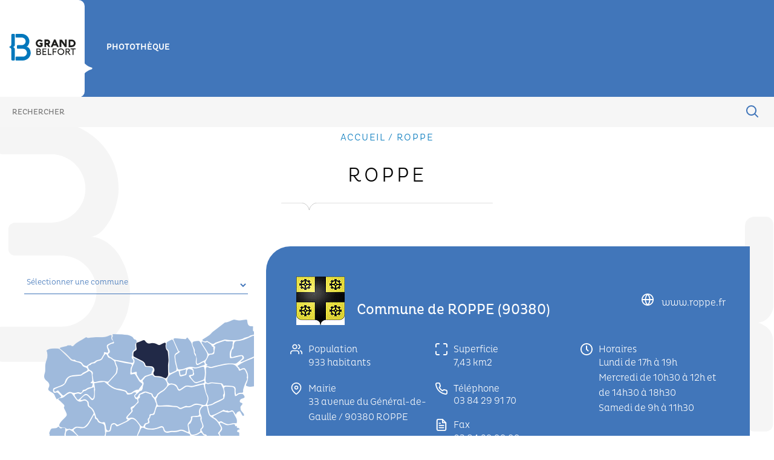

--- FILE ---
content_type: text/html; charset=utf-8
request_url: https://grandbelfort.fr/commune/roppe.html
body_size: 10461
content:
<!DOCTYPE html>
<html lang="fr">
<head>

<meta charset="utf-8">
<!-- 
	This website is powered by TYPO3 - inspiring people to share!
	TYPO3 is a free open source Content Management Framework initially created by Kasper Skaarhoj and licensed under GNU/GPL.
	TYPO3 is copyright 1998-2019 of Kasper Skaarhoj. Extensions are copyright of their respective owners.
	Information and contribution at https://typo3.org/
-->


<link rel="shortcut icon" href="/typo3conf/ext/kg_package/Resources/Public/Icons/favicon.ico" type="image/vnd.microsoft.icon">

<meta name="generator" content="TYPO3 CMS">
<meta name="viewport" content="width=device-width, initial-scale=1">
<meta name="robots" content="index,follow">
<meta name="apple-mobile-web-app-capable" content="no">
<meta http-equiv="X-UA-Compatible" content="IE=edge">
<meta property="og:title" content="Roppe">
<meta property="og:image" content="https://grandbelfort.fr/fileadmin/template/banniere/_processed_/5/d/csm_Bandeau-GB-home-bulle2_0f10b92648.jpg">

<link rel="stylesheet" type="text/css" href="https://cdnjs.cloudflare.com/ajax/libs/OwlCarousel2/2.3.4/assets/owl.carousel.css" media="all">
<link rel="stylesheet" type="text/css" href="/typo3temp/assets/css/d42b6e1bdf.css" media="all">
<link rel="stylesheet" type="text/css" href="/fileadmin/template/css/style.css" media="all">
<link rel="stylesheet" type="text/css" href="/fileadmin/template/css/carte.css" media="all">






<title>Roppe</title>
	<meta name="title" content="Roppe" />
	<meta name="date" content="2020-06-22" />
	<link rel="canonical" href="https://grandbelfort.fr/commune/roppe.html" />
	    <link rel="apple-touch-icon" sizes="114x114" href="/apple-touch-icon.png">
    <link rel="icon" type="image/png" sizes="32x32" href="/favicon-32x32.png">
    <link rel="icon" type="image/png" sizes="16x16" href="/favicon-16x16.png">
    <link rel="mask-icon" href="/safari-pinned-tab.svg" color="#5bbad5">
    <meta name="msapplication-TileColor" content="#da532c">
    <meta name="theme-color" content="#ffffff">
    <link href="https://fonts.googleapis.com/css?family=Alegreya+Sans:400,500,700&display=swap" rel="stylesheet">
    
    <script>
  var _paq = window._paq = window._paq || [];
  /* tracker methods like "setCustomDimension" should be called before "trackPageView" */
  _paq.push(['trackPageView']);
  _paq.push(['enableLinkTracking']);
  (function() {
    var u="//www.grandbelfort.fr/analytics/matomo/";
    _paq.push(['setTrackerUrl', u+'matomo.php']);
    _paq.push(['setSiteId', '1']);
    var d=document, g=d.createElement('script'), s=d.getElementsByTagName('script')[0];
    g.async=true; g.src=u+'matomo.js'; s.parentNode.insertBefore(g,s);
  })();
</script>
</head>
<body>

    <header class="home">
    <div class="topline">
        <div class="logo">
            <a href="/">
                <svg version="1.1" id="Calque_1" xmlns="http://www.w3.org/2000/svg" xmlns:xlink="http://www.w3.org/1999/xlink" x="0px" y="0px"
                    viewBox="0 0 192.2 78.4" style="enable-background:new 0 0 192.2 78.4;" xml:space="preserve">
                <style type="text/css">
                    .st0{fill:#1D1D1B;}
                    .st1{fill:#0077BC;}
                </style>
                <path class="st0" d="M96.8,26.4h-8.4v1.8c0,0.4,0.1,0.8,0.2,1.2c0.2,0.4,0.4,0.7,0.7,0.9c0.3,0.3,0.6,0.5,1.1,0.6
                    c0.4,0.2,0.9,0.2,1.4,0.2v2.1c-0.5,0.2-1,0.4-1.6,0.5c-0.6,0.1-1.2,0.2-1.8,0.2c-0.9,0-1.7-0.2-2.4-0.5c-0.8-0.3-1.5-0.7-2-1.3
                    c-0.6-0.5-1.1-1.2-1.4-2c-0.4-0.8-0.5-1.6-0.5-2.5c0-0.9,0.2-1.7,0.5-2.4c0.3-0.8,0.8-1.4,1.4-2c0.6-0.6,1.2-1,2-1.3
                    c0.8-0.3,1.6-0.5,2.4-0.5c0.6,0,1.3,0.1,1.8,0.3c0.6,0.2,1.1,0.5,1.6,0.8c0.6,0.4,1.2,0.6,1.9,0.6c1,0,1.8-0.3,2.4-1l1.3-1.3
                    c-0.6-0.7-1.3-1.3-2-1.8c-0.7-0.5-1.5-1-2.2-1.4c-0.8-0.4-1.6-0.7-2.4-0.9c-0.8-0.2-1.6-0.3-2.4-0.3c-1,0-2,0.1-3,0.4
                    c-1,0.3-1.9,0.6-2.7,1.1c-0.8,0.5-1.6,1.1-2.3,1.8c-0.7,0.7-1.3,1.4-1.8,2.3c-0.5,0.8-0.9,1.7-1.1,2.7c-0.3,1-0.4,2-0.4,3
                    c0,1,0.1,2,0.4,3c0.3,1,0.7,1.9,1.1,2.7c0.5,0.8,1.1,1.6,1.8,2.3c0.7,0.7,1.5,1.3,2.3,1.8c0.8,0.5,1.7,0.9,2.7,1.1
                    c1,0.3,2,0.4,3,0.4c0.8,0,1.6,0,2.3-0.1c0.8-0.1,1.5-0.2,2.2-0.5c0.7-0.2,1.4-0.5,2.1-0.9c0.7-0.4,1.3-0.9,1.9-1.5V26.4z"/>
                <path class="st0" d="M143.8,38.7l-9.6-22.1h-4.3l-9.6,22.1h3.3c0.3,0,0.6,0,1-0.1c0.3-0.1,0.6-0.2,0.9-0.4c0.3-0.2,0.5-0.4,0.7-0.6
                    c0.2-0.2,0.4-0.5,0.5-0.8l1-2.4h8.8l1.1,2.4c0.1,0.3,0.3,0.6,0.5,0.8c0.2,0.2,0.5,0.4,0.7,0.6c0.3,0.2,0.6,0.3,0.9,0.4
                    c0.3,0.1,0.6,0.1,1,0.1H143.8z M129.6,29.8l1.9-4.6c0.1-0.2,0.2-0.4,0.2-0.6c0.1-0.2,0.1-0.3,0.1-0.5c0-0.2,0.1-0.3,0.1-0.5
                    c0,0.1,0,0.3,0.1,0.5c0,0.1,0.1,0.3,0.1,0.5c0.1,0.2,0.1,0.4,0.2,0.6l1.9,4.6H129.6z"/>
                <path class="st0" d="M166.5,16.7h-5v13.9c0,0,0-0.1,0-0.2c0-0.1-0.1-0.3-0.1-0.4c-0.1-0.2-0.1-0.4-0.2-0.5c-0.1-0.2-0.2-0.4-0.3-0.5
                    l-7.7-11.3c-0.2-0.3-0.5-0.5-0.9-0.7c-0.4-0.1-0.8-0.2-1.3-0.2h-5v22.1h5V23.5l10.5,15.3h5V16.7z"/>
                <path class="st0" d="M184,38.3c1-0.3,1.8-0.6,2.7-1.1c0.8-0.5,1.6-1.1,2.3-1.7c0.7-0.7,1.3-1.4,1.7-2.2c0.5-0.8,0.9-1.7,1.1-2.6
                    c0.3-0.9,0.4-1.9,0.4-2.9c0-1-0.1-2-0.4-2.9c-0.3-0.9-0.6-1.8-1.1-2.6c-0.5-0.8-1.1-1.6-1.7-2.2c-0.7-0.7-1.4-1.2-2.3-1.7
                    c-0.8-0.5-1.7-0.9-2.7-1.1c-0.9-0.3-1.9-0.4-2.9-0.4h-9.1v22.1h9.1C182.1,38.7,183.1,38.6,184,38.3 M177,21.7h4.1
                    c0.8,0,1.6,0.2,2.3,0.5c0.7,0.3,1.4,0.7,1.9,1.3c0.6,0.5,1,1.2,1.3,1.9c0.3,0.7,0.5,1.5,0.5,2.3c0,0.8-0.2,1.6-0.5,2.3
                    c-0.3,0.7-0.8,1.4-1.3,1.9c-0.6,0.5-1.2,1-1.9,1.3c-0.7,0.3-1.5,0.5-2.3,0.5H177V21.7z"/>
                <path class="st0" d="M89.7,52.1c-0.1,0-0.3-0.1-0.3-0.1c0.3,0,0.6-0.1,0.8-0.4c0.3-0.2,0.5-0.5,0.7-0.9c0.2-0.4,0.4-0.8,0.5-1.2
                    c0.1-0.4,0.2-0.9,0.2-1.3c0-0.7-0.1-1.4-0.4-2.1c-0.3-0.6-0.7-1.2-1.1-1.7c-0.5-0.5-1-0.9-1.7-1.1C87.7,43.1,87,43,86.3,43h-7.4
                    v18.8h2.6l5.6,0c0.8,0,1.5-0.1,2.1-0.4c0.7-0.3,1.2-0.7,1.7-1.2c0.5-0.5,0.9-1.1,1.2-1.7c0.3-0.7,0.4-1.4,0.4-2.1
                    c0-0.8-0.2-1.5-0.5-2.2C92,54.2,91.2,52.5,89.7,52.1 M81.5,45.6h4.8c0.4,0,0.7,0.1,1,0.2c0.3,0.1,0.6,0.3,0.9,0.6
                    c0.2,0.2,0.4,0.5,0.6,0.9c0.1,0.3,0.2,0.7,0.2,1c0,0.4-0.1,0.7-0.2,1c-0.1,0.3-0.3,0.6-0.6,0.9c-0.2,0.2-0.5,0.4-0.9,0.6
                    c-0.3,0.1-0.7,0.2-1,0.2h-4.8V45.6z M89.7,57.4c-0.1,0.3-0.4,0.6-0.6,0.9c-0.3,0.3-0.6,0.5-0.9,0.6c-0.3,0.1-0.7,0.2-1.1,0.2h-5.6
                    v-5.7h5.6c0.4,0,0.7,0.1,1.1,0.2c0.3,0.1,0.6,0.4,0.9,0.6c0.3,0.3,0.5,0.6,0.6,0.9c0.1,0.3,0.2,0.7,0.2,1.1
                    C89.9,56.7,89.8,57.1,89.7,57.4"/>
                <polygon class="st0" points="96.5,61.8 108.1,61.8 108.1,59.2 99.1,59.2 99.1,53.6 106.4,53.6 106.4,51 99.1,51 99.1,45.6 
                    108.1,45.6 108.1,43 96.5,43 "/>
                <polygon class="st0" points="114.7,43 112.1,43 112.1,61.8 122.8,61.8 122.8,59.2 114.7,59.2 "/>
                <polygon class="st0" points="125.9,61.8 128.5,61.8 128.5,54 136.2,54 136.2,51.4 128.5,51.4 128.5,45.6 137.6,45.6 137.6,43 
                    125.9,43 "/>
                <path class="st0" d="M158,47.5c-0.4-0.7-0.9-1.4-1.5-1.9c-0.6-0.6-1.2-1.1-1.9-1.5c-0.7-0.4-1.5-0.7-2.3-1c-0.8-0.2-1.7-0.3-2.6-0.3
                    s-1.7,0.1-2.6,0.3c-0.8,0.2-1.6,0.6-2.3,1c-0.7,0.4-1.4,0.9-1.9,1.5c-0.6,0.6-1.1,1.2-1.5,1.9c-0.4,0.7-0.7,1.5-1,2.3
                    c-0.2,0.8-0.3,1.7-0.3,2.6c0,1.3,0.3,2.6,0.8,3.7c0.5,1.2,1.2,2.2,2.1,3.1c0.9,0.9,1.9,1.6,3.1,2.1s2.4,0.8,3.7,0.8
                    c0.9,0,1.7-0.1,2.6-0.3c0.8-0.2,1.6-0.6,2.3-1c0.7-0.4,1.4-0.9,1.9-1.5s1.1-1.2,1.5-1.9c0.4-0.7,0.7-1.5,1-2.3
                    c0.2-0.8,0.3-1.7,0.3-2.6c0-0.9-0.1-1.7-0.3-2.6C158.7,49,158.4,48.2,158,47.5 M156.1,55.1c-0.4,0.9-0.9,1.6-1.5,2.2
                    c-0.6,0.6-1.4,1.1-2.2,1.5c-0.8,0.4-1.8,0.6-2.7,0.6c-1,0-1.9-0.2-2.7-0.6c-0.8-0.4-1.6-0.9-2.2-1.5c-0.6-0.6-1.1-1.4-1.5-2.2
                    c-0.4-0.8-0.6-1.8-0.6-2.7c0-1,0.2-1.9,0.6-2.7c0.4-0.9,0.9-1.6,1.5-2.2c0.6-0.6,1.4-1.1,2.2-1.5c0.8-0.4,1.8-0.6,2.7-0.6
                    c1,0,1.9,0.2,2.7,0.6c0.9,0.4,1.6,0.9,2.2,1.5c0.6,0.6,1.1,1.4,1.5,2.2c0.4,0.8,0.6,1.8,0.6,2.7C156.7,53.3,156.5,54.3,156.1,55.1"
                    />
                <path class="st0" d="M173.3,52.9c0.5-0.3,0.9-0.7,1.2-1.2c0.3-0.5,0.6-1,0.8-1.5c0.2-0.6,0.3-1.1,0.3-1.8c0-0.8-0.1-1.5-0.4-2.1
                    c-0.3-0.7-0.7-1.3-1.2-1.7c-0.5-0.5-1.1-0.9-1.7-1.2c-0.7-0.3-1.4-0.4-2.1-0.4h-6.8v18.8h2.6V54h2.8l4.9,6.6c0.3,0.4,0.6,0.7,1,0.9
                    c0.4,0.2,0.8,0.3,1.3,0.3h1.8l-6-8.1C172.3,53.5,172.8,53.3,173.3,52.9 M170.1,51.4h-4.2v-5.8h4.2c0.4,0,0.8,0.1,1.1,0.2
                    c0.4,0.2,0.7,0.4,0.9,0.6c0.3,0.3,0.5,0.6,0.6,0.9c0.2,0.4,0.2,0.7,0.2,1.1c0,0.4-0.1,0.8-0.2,1.1c-0.2,0.4-0.4,0.7-0.6,0.9
                    c-0.3,0.3-0.6,0.5-0.9,0.6C170.9,51.3,170.5,51.4,170.1,51.4"/>
                <polygon class="st0" points="177.8,45.5 183.7,45.5 183.7,61.8 186.3,61.8 186.3,45.5 192.1,45.5 192.1,42.9 177.8,42.9 "/>
                <path class="st0" d="M113.1,37.6c0.2,0.2,0.5,0.4,0.7,0.6c0.3,0.2,0.6,0.3,0.9,0.4c0.3,0.1,0.6,0.1,1,0.1h1.3h0.1h1.8l-4-8
                    c0.6-0.4,1.1-0.9,1.6-1.4c0.4-0.5,0.8-1,1.1-1.6c0.3-0.6,0.5-1.1,0.6-1.7c0.1-0.6,0.2-1.2,0.2-1.7c0-0.6-0.1-1.2-0.2-1.8
                    c-0.1-0.6-0.4-1.2-0.7-1.8c-0.3-0.6-0.7-1.1-1.1-1.6c-0.4-0.5-0.9-0.9-1.5-1.3c-0.6-0.4-1.2-0.7-1.9-0.9c-0.7-0.2-1.5-0.3-2.3-0.3
                    h-8.7v22.1h5V32h2.9l2.6,4.8C112.7,37.1,112.8,37.4,113.1,37.6 M106.9,21.7h3.9c0.3,0,0.6,0.1,0.9,0.2c0.3,0.2,0.5,0.4,0.8,0.6
                    c0.2,0.2,0.4,0.5,0.5,0.8c0.1,0.3,0.2,0.6,0.2,0.9s-0.1,0.6-0.2,0.9c-0.1,0.3-0.3,0.6-0.5,0.8c-0.2,0.2-0.5,0.4-0.8,0.6
                    c-0.3,0.2-0.6,0.2-0.9,0.2h-3.9V21.7z"/>
                <path class="st1" d="M20.7,78.4H32h7.9c3.1,0,6.1-0.9,8.8-2c2.7-1.2,5.1-2.8,7.2-4.8c2-2,3.6-4.4,4.8-7.1c0.5-1.1,0.9-2.2,1.1-3.4v0
                    c0,0,0-0.1,0-0.1c0-0.1,0-0.2,0.1-0.3c0.3-1.4,0.5-2.8,0.5-4.1c0-0.3,0-0.6,0-0.8c0,0,0-0.1,0-0.2c-0.1-5.4-2.1-9.2-2.1-9.2l0,0
                    c-1.4-3.3-3.2-5.3-5-6.6c-2.7-2-5.2-2.1-5.6-2.1c0,0-0.1,0-0.1,0c1.2-0.1,2.3-0.6,3.4-1.6c1.1-1,2-2.3,2.9-3.8c0.8-1.5,1.5-3.2,2-5
                    c0.5-1.8,0.8-3.5,0.8-5.2c0-3-0.6-5.9-1.7-8.5c-1.1-2.7-2.7-5-4.7-7c-2-2-4.3-3.5-7-4.7C42.6,0.6,39.7,0,36.7,0H32H20.7
                    c-1.2,0-2.1,1-2.1,2.1v6.6c0,1.2,1,2.1,2.1,2.1H32h4.7c1.5,0,3,0.3,4.3,0.9c1.4,0.6,2.6,1.4,3.6,2.4c1,1,1.8,2.2,2.4,3.6
                    c0.6,1.4,0.9,2.8,0.9,4.3c0,1.5-0.3,3-0.9,4.3c-0.6,1.3-1.4,2.5-2.4,3.5c-1,1-2.2,1.8-3.6,2.4c-1.4,0.6-2.8,0.9-4.3,0.9H24.9
                    c-1.2,0-2.1,1-2.1,2.1v6.5c0,1.2,1,2.1,2.1,2.1h15c1.6,0,3.1,0.3,4.5,0.9c1.4,0.6,2.7,1.5,3.7,2.5c1.1,1.1,1.9,2.3,2.5,3.7
                    c0.6,1.4,0.9,2.9,0.9,4.5c0,1.6-0.3,3.1-0.9,4.5c-0.6,1.4-1.5,2.7-2.5,3.7c-1.1,1.1-2.3,1.9-3.7,2.5c-1.4,0.6-2.9,0.9-4.6,0.9H22.8
                    h-2.1c-1.2,0-2.1,1-2.1,2.1v6.8C18.6,77.5,19.5,78.4,20.7,78.4"/>
                    <path class="st1" d="M12.7,38.4c2.2-0.9,3.7-3,4-5.4c0,0,0,0,0-0.1V2.7c0-1.5-1.2-2.7-2.7-2.7h-3.1h-1C7.9,0,6.4,1.5,6.4,3.3v24.7
                    v2.4c0,0.5,0,1-0.1,1.4v0c0,0,0,0,0,0c-0.1,0.8-0.2,1.5-0.5,2.1c-0.9,2.6-3.4,3.7-5.6,4.4C0.1,38.5,0,38.7,0,38.9v0
                    c0,0.2,0.1,0.4,0.3,0.4C2.4,40,4.7,41,5.8,43.5c0.5,0.9,0.7,2.3,0.7,3.8v0.9v27c0,1.8,1.5,3.3,3.3,3.3h1h3.1c1.5,0,2.7-1.2,2.7-2.7
                    V44.8c0,0,0,0,0-0.1c-0.2-2.4-1.8-4.5-4-5.4c0,0-0.1,0-0.1-0.1c-0.4-0.2-0.9-0.3-1.3-0.4c0.5-0.1,0.9-0.2,1.3-0.4
                    C12.7,38.5,12.7,38.5,12.7,38.4"/>
                </svg>
            </a>
        </div>
        <div id="btn_menu"><span></span></div>
        <nav id="menu">
            <div class="background__dark">
                <ul id="deroulant">
                    
                    <li class="">
                        <a href="/commune/roppe/phototheque.html"  title="Photothèque">
                            Photothèque
                        </a>
                            
                    </li>
                
            </div>
        </nav>
        <div class="header-search">
            <form  action="https://grandbelfort.fr/" method="get" id="searchform" >
                <input type="hidden" name="id" value="155" />
                <input type="hidden" name="no_cache" value="1" />
                <input type="text" id="tx_kesearch_pi1[sword]" class="form-control" name="tx_kesearch_pi1[sword]" placeholder="RECHERCHER">
                <button type="submit"><i class="icon-loupe"></i></button>
            </form>
        </div>
    </div>
</header>

    <div class="div_menu_gauche">
        <div id="mySidenav" class="sidenav" ><p>à voir aussi...</p><ul></ul></div><div style="font-size:30px;cursor:pointer" class="openbtn">Sommaire</div>
    </div>    
    <div class="sidenav-right">
        <div id="btn_menu_sidenav"><i class="icon-menu"></i></div>
        <ul>
            <li>
                <a class="randonnees" href="/tourisme-patrimoine/randonnees.html"><i class="icon-rando"></i>Randonnées</a></a>
            </li>
            <li>
                <a class="patinoire" href="/sports/la-patinoire.html"><i class="icon-patinoire"></i>Patinoire</a></a>
            </li>
            <li>
                <a class="offres-demploi" href="/offres-demploi.html"><i class="icon-emploi"></i>Offres d'emploi</a></a>
            </li>
            <li>
                <a class="eau" href="/eau.html"><i class="icon-eau"></i>Services des eaux</a></a>
            </li>
            <li>
                <a class="culture" href="/culture.html"><i class="icon-culture"></i>Culture</a></a>
            </li>
            <li>
                <a class="dechets-menagers" href="/prevention-et-valorisation-des-dechets.html"><i class="icon-dechets"></i>Déchets</a></a>
            </li>
            <li>
                <a class="les-piscines" href="/sports/les-piscines.html"><i class="icon-piscine"></i>Piscines</a></a>
            </li>
        </ul>
    </div>
    <main class="content-page overall">
    
    
        
                <div class="title-page center">
                    <p class="fil-ariane"><a href="/">Accueil</a> /
                        Roppe
                    </p>
                    <h1 class="title-page">Roppe</h1>
                </div>
            
    
    <div class="content-std">
        
        
                
<div id="c462"><div class="map-commune overall"><div class="map"><div class="txt-map"><select id="commune" onChange="change(this.value)"><option value="">Sélectionner une commune</option><option class="41" value="commune/andelnans.html">Andelnans</option><option class="9" value="commune/angeot.html">Angeot</option><option class="39" value="commune/argiesans.html">Argiésans</option><option class="46" value="commune/autrechene.html">Autrechêne</option><option class="34" value="commune/bavilliers.html">Bavilliers</option><option class="12" value="commune/belfort.html">Belfort</option><option class="48" value="commune/bermont.html">Bermont</option><option class="24" value="commune/bessoncourt.html">Bessoncourt</option><option class="40" value="commune/botans.html">Botans</option><option class="7" value="commune/bethonvillers.html">Bethonvilliers</option><option class="52" value="commune/bourogne.html">Bourogne</option><option class="32" value="commune/buc.html">Buc</option><option class="50" value="commune/chatenois-les-forges.html">Châtenois-les-Forges</option><option class="45" value="commune/charmois.html">Charmois</option><option class="27" value="commune/chevremont.html">Chèvremont</option><option class="22" value="commune/cravanche.html">Cravanche</option><option class="30" value="commune/cunelieres.html">Cunelières</option><option class="35" value="commune/danjoutin.html">Danjoutin</option><option class="16" value="commune/denney.html">Denney</option><option class="47" value="commune/dorans.html">Dorans</option><option class="3" value="commune/eloie.html">Éloie</option><option class="5" value="commune/eguenigue.html">Eguenigue</option><option class="21" value="commune/essert.html">Essert</option><option class="1" value="commune/evette-salbert.html">Évette-Salbert</option><option class="19" value="commune/fontaine.html">Fontaine</option><option class="28" value="commune/fontenelle.html">Fontenelle</option><option class="25" value="commune/frais.html">Frais</option><option class="26" value="commune/foussemagne.html">Foussemagne</option><option class="18" value="commune/lacollonge.html">Lacollonge</option><option class="8" value="commune/lagrange.html">Lagrange</option><option class="10" value="commune/lariviere.html">Larivière</option><option class="6" value="commune/menoncourt.html">Menoncourt</option><option class="44" value="commune/meroux-moval.html">Meroux-Moval</option><option class="53" value="commune/mezire.html">Méziré</option><option class="31" value="commune/montreux-chateau.html">Montreux-Château</option><option class="54" value="commune/morvillars.html">Morvillars</option><option class="37" value="commune/novillard.html">Novillard</option><option class="14" value="commune/offemont.html">Offemont</option><option class="17" value="commune/phaffans.html">Phaffans</option><option class="23" value="commune/perouse.html">Pérouse</option><option class="29" value="commune/petit-croix.html">Petit-Croix</option><option class="20" value="commune/reppe.html">Reppe</option><option class="4" value="commune/roppe.html">Roppe</option><option class="2" value="commune/sermamagny.html">Sermamagny</option><option class="42" value="commune/sevenans.html">Sevenans</option><option class="51" value="commune/trevenans.html">Trévenans</option><option class="33" value="commune/urcerey.html">Urcerey</option><option class="13" value="commune/valdoie.html">Valdoie</option><option class="11" value="commune/vauthiermont.html">Vauthiermont</option><option class="15" value="commune/vetrigne.html">Vétrigne</option><option class="36" value="commune/vezelois.html">Vézelois</option></select></div><span id="tooltip-commune"></span><img src="/fileadmin/template/images/pixel.png" usemap="#Map" id="clickable-map" class="sprite sprite-carte" alt="pixel" /><map name="Map"><area href="commune/evette-salbert.html" onmouseover="swapPic(this,'1', 'Évette-Salbert')" shape="polygon" coords="25,50, 47,48, 67,68, 83,72, 93,82, 83,90, 60,95, 55,106, 40,113, 50,126, 43,132, 30,115, 23,98"><area href="commune/sermamagny.html" onmouseover="swapPic(this,'2', 'Sermamagny')" shape="polygon" coords="48,46, 69,43, 89,30, 131,26, 136,38, 124,41, 128,54, 121,54, 116,64, 92,76, 68,66"><area href="commune/eloie.html" onmouseover="swapPic(this,'3', 'Éloie')" shape="polygon" coords="136,23, 165,26, 175,34, 174,49, 170,53, 168,73, 129,60, 127,45, 137,38"><area href="commune/roppe.html" onmouseover="swapPic(this,'4', 'Roppe')" shape="polygon" coords="176,36, 186,34, 193,38, 213,41, 223,35, 228,93, 222,98, 203,91, 203,78, 190,77, 186,68, 170,60, 170,52"><area href="commune/eguenigue.html" onmouseover="swapPic(this,'5', 'Eguenigue')" shape="polygon" coords="224,36, 234,30, 240,42, 246,39, 246,50, 238,56, 242,85, 226,92"><area href="commune/menoncourt.html" onmouseover="swapPic(this,'6', 'Menoncourt')" shape="polygon" coords="236,30, 263,32, 275,74, 288,68, 289,77, 265,77, 243,82, 239,56, 248,51, 248,38, 241,40"><area href="commune/bethonvillers.html" onmouseover="swapPic(this,'7', 'Bethonvilliers')" shape="polygon" coords="268,38, 279,35, 293,59, 288,67, 276,73"><area href="commune/lagrange.html" onmouseover="swapPic(this,'8', 'Lagrange')" shape="polygon" coords="282,35, 301,42, 302,56, 294,56"><area href="commune/angeot.html" onmouseover="swapPic(this,'9', 'Angeot')" shape="polygon" coords="283,33, 327,3, 360,1, 375,22, 343,35, 320,35, 303,39"><area href="commune/lariviere.html" onmouseover="swapPic(this,'10', 'Larivière')" shape="polygon" coords="303,41, 335,35, 330,64, 350,59, 351,65, 341,72, 295,79, 289,72, 295,60, 303,57"><area href="commune/vauthiermont.html" onmouseover="swapPic(this,'11', 'Vauthiermont')" shape="polygon" coords="337,36, 373,27, 378,37, 388,39, 376,59, 342,74, 352,64, 350,60, 332,63"><area href="commune/belfort.html" onmouseover="swapPic(this,'12', 'Belfort')" shape="polygon" coords="50,126, 40,113, 55,106, 60,95, 83,90, 94,83, 100,85, 100,102, 122,101, 140,116, 158,119, 158,122, 175,118, 179,121, 173,127, 177,136, 158,166, 143,175, 135,170, 127,183, 123,170, 112,167, 95,142, 91,133, 81,134, 93,122, 103,132, 104,110, 90,118"><area href="commune/valdoie.html" onmouseover="swapPic(this,'13', 'Valdoie')" shape="polygon" coords="121,54, 136,67, 142,80, 142,87, 130,104, 103,104, 103,85, 95,81, 95,74, 112,64"><area href="commune/offemont.html" onmouseover="swapPic(this,'14', 'Offemont')" shape="polygon" coords="141,68, 167,74, 165,89, 173,89, 186,106, 182,115, 160,124, 126,105, 144,86"><area href="commune/vetrigne.html" onmouseover="swapPic(this,'15', 'Vétrigne')" shape="polygon" coords="169,62, 202,82, 202,90, 181,103, 174,87, 165,90"><area href="commune/denney.html" onmouseover="swapPic(this,'16', 'Denney')" shape="polygon" coords="202,90, 223,98, 227,110, 206,130, 194,120, 181,123, 178,130, 173,125, 184,115, 185,100"><area href="commune/phaffans.html" onmouseover="swapPic(this,'17', 'Phaffans')" shape="polygon" coords="225,98, 231,89, 246,84, 248,93, 258,90 260,80, 268,82, 268,91, 262,92, 272,104, 288,100, 288,105, 270,110, 257,109, 246,116, 240,108, 227,106"><area href="commune/lacollonge.html" onmouseover="swapPic(this,'18', 'Lacollonge')" shape="polygon" coords="288,100, 272,104, 262,92, 268,91, 268,82, 260,80, 258,90, 248,93, 246,84, 288,76"><area href="commune/fontaine.html" onmouseover="swapPic(this,'19', 'Fontaine')" shape="polygon" coords="290,77, 296,80, 337,72, 346,84, 353,81, 360,94, 351,123, 340,126, 339,112, 289,104"><area href="commune/reppe.html" onmouseover="swapPic(this,'20', 'Reppe')" shape="polygon" coords="360,94, 353,81, 346,84, 341,75, 377,58, 390,70, 375,86, 382,110, 354,112"><area href="commune/essert.html" onmouseover="swapPic(this,'21', 'Essert')" shape="polygon" coords="45,132, 67,120, 79,136, 95,132, 97,145, 105,152, 92,178, 74,178, 69,183, 47,176, 62,157"><area href="commune/cravanche.html" onmouseover="swapPic(this,'22', 'Cravanche')" shape="polygon" coords="103,132, 93,122, 81,134, 69,122, 106,111"><area href="commune/perouse.html" onmouseover="swapPic(this,'23', 'Pérouse')" shape="polygon" coords="178,130, 181,123, 194,120, 206,130, 210,140, 186,178, 158,160"><area href="commune/bessoncourt.html" onmouseover="swapPic(this,'24', 'Bessoncourt')" shape="polygon" coords="206,130, 230,107, 240,108, 246,118, 260,109, 286,106, 295,130, 290,140, 208,143"><area href="commune/frais.html" onmouseover="swapPic(this,'25', 'Frais')" shape="polygon" coords="286,106, 318,108, 321,132, 292,142, 290,140, 295,130"><area href="commune/foussemagne.html" onmouseover="swapPic(this,'26', 'Foussemagne')" shape="polygon" coords="318,108, 337,110, 338,128, 351,122, 356,129, 340,155, 317,149, 300,158, 292,142, 321,132"><area href="commune/chevremont.html" onmouseover="swapPic(this,'27', 'Chèvremont')" shape="polygon" coords="211,142, 246,145, 283,141, 278,160, 267,160, 261,170, 262,187, 221,187, 217,175, 186,178"><area href="commune/fontenelle.html" onmouseover="swapPic(this,'28', 'Fontenelle')" shape="polygon" coords="267,160, 278,160, 285,180, 282,188, 264,193, 262,187, 261,170"><area href="commune/petit-croix.html" onmouseover="swapPic(this,'29', 'Petit-Croix')" shape="polygon" coords="281,145, 291,142, 299,160, 312,172, 315,184, 314,199, 305,202, 283,186"><area href="commune/cunelieres.html" onmouseover="swapPic(this,'30', 'Cunelières')" shape="polygon" coords="300,160, 319,150, 336,152, 341,172, 323,174"><area href="commune/montreux-chateau.html" onmouseover="swapPic(this,'31', 'Montreux-Château')" shape="polygon" coords="313,170, 341,174, 349,217, 305,225"><area href="commune/buc.html" onmouseover="swapPic(this,'32', 'Buc')" shape="polygon" coords="33,177, 58,178, 56,203, 47,218, 29,200"><area href="commune/urcerey.html" onmouseover="swapPic(this,'33', 'Urcerey')" shape="polygon" coords="57,182, 69,182, 79,195, 79,220, 50,230, 45,215, 58,200"><area href="commune/bavilliers.html" onmouseover="swapPic(this,'34', 'Bavilliers')" shape="polygon" coords="66,182, 77,179, 91,179, 105,159, 115,170, 123,172, 125,190, 113,214"><area href="commune/danjoutin.html" onmouseover="swapPic(this,'35', 'Danjoutin')" shape="polygon" coords="124,183, 131,184, 135,171, 143,177, 170,163, 181,175, 175,200, 113,207"><area href="commune/vezelois.html" onmouseover="swapPic(this,'36', 'Vézelois')" shape="polygon" coords="183,179, 219,177, 223,186, 253,183, 266,190, 262,200, 254,206, 258,213, 257,232, 174,200"><area href="commune/novillard.html" onmouseover="swapPic(this,'37', 'Novillard')" shape="polygon" coords="268,190, 283,184, 302,198, 308,221, 270,218, 262,215, 262,230, 257,230, 255,207"><area href="commune/banvillars.html" onmouseover="swapPic(this,'38', 'Banvillars')" shape="polygon" coords="48,233, 105,230, 91,278"><area href="commune/argiesans.html" onmouseover="swapPic(this,'39', 'Argiésans')" shape="polygon" coords="80,195, 93,206, 103,205, 115,213, 115,224, 104,230, 62,231, 78,220"><area href="commune/botans.html" onmouseover="swapPic(this,'40', 'Botans')" shape="polygon" coords="113,224, 124,218, 151,237, 133,250, 110,233"><area href="commune/andelnans.html" onmouseover="swapPic(this,'41', 'Andelnans')" shape="polygon" coords="118,210, 170,201, 180,220, 177,227, 149,236, 115,218"><area href="commune/sevenans.html" onmouseover="swapPic(this,'42', 'Sevenans')" shape="polygon" coords="151,235, 171,227, 174,240, 163,260, 144,260, 144,240"><!--<area href="#" onmouseover="swapPic(this,'43', 'Moval')" shape="polygon" coords="169,240, 186,246, 193,259, 180,263, 169,253">--><area href="commune/meroux-moval.html" onmouseover="swapPic(this,'44', 'Meroux-Moval')" shape="polygon" coords="171,201, 184,200, 190,210, 253,233, 259,228, 266,230, 263,240, 255,240, 232,262, 220,256, 194,260, 193,259, 180,263, 169,253, 173,240, 173,228, 180,220"><area href="commune/charmois.html" onmouseover="swapPic(this,'45', 'Charmois')" shape="polygon" coords="266,230, 280,243, 278,259, 260,288, 230,263"><area href="commune/autrechene.html" onmouseover="swapPic(this,'46', 'Autrechêne')" shape="polygon" coords="263,213, 267,221, 280,215, 305,223, 281,256, 278,243, 267,235"><area href="commune/dorans.html" onmouseover="swapPic(this,'47', 'Dorans')" shape="polygon" coords="108,230, 132,252, 143,246, 143,256, 123,263, 118,274, 91,280"><area href="commune/bermont.html" onmouseover="swapPic(this,'48', 'Bermont')" shape="polygon" coords="93,283, 118,275, 120,265, 140,255, 147,261, 142,291, 132,291, 131,279, 124,280, 122,293"><area href="commune/chatenois-les-forges.html" onmouseover="swapPic(this,'50', 'Châtenois-les-Forges')" shape="polygon" coords="93,283, 125,295, 125,278, 130,278, 132,289, 140,294, 149,313, 145,334, 92,335, 78,304, 82,288"><area href="commune/trevenans.html" onmouseover="swapPic(this,'51', 'Trévenans')" shape="polygon" coords="148,260, 163,260, 169,254, 180,264, 175,278, 166,290, 180,313, 144,333, 148,310, 140,290"><area href="commune/bourogne.html" onmouseover="swapPic(this,'52', 'Bourogne')" shape="polygon" coords="180,264, 222,257, 256,280, 249,303, 240,305, 250,312, 214,338, 209,323, 190,323, 180,313, 166,290, 175,278,"><area href="commune/mezire.html" onmouseover="swapPic(this,'53', 'Méziré')" shape="polygon" coords="255,379, 253,350, 243,350, 240,330, 227,328, 214,338, 230,360, 217,370, 259,386"><area href="commune/morvillars.html" onmouseover="swapPic(this,'54', 'Morvillars')" shape="polygon" coords="240,305, 249,303, 276,310, 266,374, 255,379, 253,350, 243,350, 240,330, 227,328, 250,312"></map></div><script>
        function swapPic(zone,number_sprite, commune){
            $("#clickable-map").attr('class', 'sprite sprite-carte-'+number_sprite); // change sprite
            $('#tooltip-commune').html(commune);
            $('#tooltip-commune').css('display','block');
            zone.onmouseout=function(){ // reset to default sprite on mouse out
                $("#clickable-map").attr('class', 'sprite sprite-carte');
                $('#tooltip-commune').css('display','none');
            }
        }
        function change(elem){
            if(elem == '') return;
            window.location.href = elem;
        }

        let options = document.querySelectorAll('#commune option');
        var path = window.location.pathname;
        var pageUrl = path.split("/").pop();
        let page = pageUrl.replace('.html', '');

        options.forEach(option => {
            let urltemp = option.value.replace('commune/', '');
            let url = urltemp.replace('.html', '');
            if(page == url){
                let nb_sprite = option.className;
                document.querySelector("#clickable-map").classList.remove('sprite-carte-');
                document.querySelector("#clickable-map").classList.add('sprite-carte-'+nb_sprite);
            }
            
        });

        

    </script><div><div class="encart__info"><div><img alt="logo ROPPE" src="/typo3temp/assets/_processed_/5/6/csm_Roppe_4d2c7820a0_b13d92c427.jpg" width="80" height="80" /><h2>Commune de ROPPE (90380)</h2><div><i class="icon-globe"></i><a href="https://www.roppe.fr" target="_blank"> www.roppe.fr</a></div></div><div class="encart__info__container"><div class="encart__info__mairie"><div class="item-info"><i class="icon-users"></i><div><span>Population</span><p>933 habitants</p></div></div><div class="item-info"><i class="icon-map-commune"></i><div><span>Mairie</span><p>33 avenue du Général-de-Gaulle / 90380 ROPPE</p></div></div><div class="item-info"><i class="icon-maire"></i><div><span>Maire</span><p>Jean-François ROUSSEAU</p></div></div></div><button class="btn_commune">En voir plus</button><div class="encart__info__list"><div class="item-info"><i class="icon-superficie"></i><div><span>Superficie</span><p>7,43 km2</p></div></div><div class="item-info"><i class="icon-phone-commune"></i><div><span>Téléphone</span><br><a href="tel:mairie.roppe@wanadoo.fr">03 84 29 91 70</a></div></div><div class="item-info"><i class="icon-fax"></i><div><span>Fax</span><p>03 84 29 99 99</p></div></div><div class="item-info"><i class="icon-mail"></i><div><span>Email</span><br><a href="mailto:mairie.roppe@wanadoo.fr"> mairie.roppe@wanadoo.fr</a></div></div></div><div class="encart__info__list item-info item-info-horaires"><i class="icon-time"></i><div><span>Horaires</span><p>Lundi de 17h à 19h<br /> Mercredi de 10h30 à 12h et de 14h30 à 18h30<br /> Samedi de 9h à 11h30</p></div></div></div></div></div></div>

            
    </div>
    </main>
    
<footer>
    <div class="footer__content">
        <div class="footer__logo">
            <img class="logo-footer" src="/fileadmin/template/images/logo.png" alt="Logo Grand Belfort">
        </div>
        <div class="footer__infos">
            <div>
                <span>NOUS CONTACTER</span>
                <hr>
            </div>
            <div class="footer-contenu">
                <div class="footer__menu">
                    <div class="footer__adresse">
                        <p><i class="icon-map"></i>Place d'armes - 90 020 BELFORT</p>
                        <a href="tel:+33384542424"><i class="icon-phone"></i>03 84 54 24 24</a>
                        <a href="/contact.html"><i class="icon-dialog"></i>Envoyer un message</a>
                    </div>
                    
                    <ul class="footer__pages">
                        <li><a href="/mentions-legales.html">Mentions légales</a></li>
                        <li><a href="/espace-fournisseurs.html">Espace fournisseurs</a></li>
                        <li><a href="/espace-presse.html">Espace presse</a></li>
                        <li><a href="https://sig.grandbelfort.fr/portal/home/index.html" target="_blank">SIG</a></li>
                        <li><a href="https://belfortagit.org/infolettre-environnement/" target="_blank">Infolettre Belfort Agit</a></li>
                        <li><a href="/protection-des-donnees-rgpd.html">RGPD</a></li>
                        <li><a href="/offres-demploi/offres-demploi.html">Offres d'emploi</a></li>
                        <li><a href="/accessibilite.html">Accessibilité</a></li>
                        <li><a href="/contact.html">Contact</a></li>
                    </ul>
                </div>
                <div class="reseaux-footer">
                    <a href="https://www.koredge.fr/" target="_blank" class="footer__koredge"><i class="icon-k"></i>Réalisation Koredge</a>
                    <div class="reseaux-footer-list">
                        <a href="https://www.facebook.com/grandbelfort" rel="noopener" target="_blank"><i class="icon-fb"></i></a>
                        <a href="https://twitter.com/grandbelfort" target="_blank" rel="noopener"><i class="icon-twitter"></i></a>
                        <a href="https://www.instagram.com/agglograndbelfort/" target="_blank" rel="noopener"><i class="icon-insta"></i></a>
                        <a href="https://fr.linkedin.com/company/grand-belfort" target="_blank" rel="noopener"><i class="icon-linkedin"></i></a>
                    </div>
                </div>
            </div>
        </div>
    </div>
</footer>
<script src="https://cdnjs.cloudflare.com/ajax/libs/jquery/3.6.0/jquery.min.js" type="text/javascript"></script>
<script src="https://cdnjs.cloudflare.com/ajax/libs/OwlCarousel2/2.3.4/owl.carousel.min.js" type="text/javascript"></script>
<script src="/typo3conf/ext/powermail/Resources/Public/JavaScript/Libraries/jquery.datetimepicker.min.js" type="text/javascript"></script>
<script src="/typo3conf/ext/powermail/Resources/Public/JavaScript/Libraries/parsley.min.js" type="text/javascript"></script>
<script src="/typo3conf/ext/powermail/Resources/Public/JavaScript/Powermail/Tabs.min.js" type="text/javascript"></script>
<script src="/typo3conf/ext/powermail/Resources/Public/JavaScript/Powermail/Form.min.js" type="text/javascript"></script>
<script src="/typo3conf/ext/kg_package/Resources/Public/JavaScript/Dist/scripts.js" type="text/javascript"></script>
<script src="/fileadmin/template/js/app.js?ecd36d87a02ede7b37e57d1e3062f4aaf33be01d" type="text/javascript"></script>

<script type='application/ld+json'>
    {
        "@context": "http://www.schema.org",
        "@type": "Organization",
        "name": "Grand Belfort",
        "url": "https://www.grandbelfort.fr/",
        "logo": "https://www.grandbelfort.fr/fileadmin/template/images/logo.png",
        "image": "https://www.grandbelfort.fr/fileadmin/template/images/logo.png",
        "description": "",
        "address": {
        "@type": "PostalAddress",
        "streetAddress": "Place d'Armes",
        "postOfficeBoxNumber": "90020",
        "addressLocality": "BELFORT",
        "addressCountry": "France"
        },
        "contactPoint": {
        "@type": "ContactPoint",
        "telephone": "+33 84 54 24 24",
        "contactType": "customer service"
        }
    }
    </script>
</body>
</html>
<!-- Cached page generated 19-01-26 12:24. Expires 20-01-26 12:24 -->
<!-- Parsetime: 0ms -->

--- FILE ---
content_type: text/css; charset=utf-8
request_url: https://grandbelfort.fr/fileadmin/template/css/style.css
body_size: 8961
content:
@font-face {
    font-family: 'Pluto-Cond-Regular';
    src: url(../fonts/PlutoCondRegular.otf);
}

@font-face {
    font-family: 'Pluto-Cond-Medium';
    src: url(../fonts/PlutoCondMedium.otf);
}

@font-face {
    font-family: 'Pluto-Cond-Bold';
    src: url(../fonts/PlutoCondBold.otf);
}

@font-face {
    font-family: 'Pluto-Cond-Light';
    src: url(../fonts/PlutoCondLight.otf);
}

* {
    box-sizing: border-box;
}

[class^="icon-"], [class*=" icon-"] {
    margin-right: 10px;
    width: 20px;
    height: auto;
}

.icon-globe {
    content: url(../images/svg/globe.svg);
}

.icon-loupe {
    content: url(../images/svg/search.svg);
}

.icon-rando {
    content: url(../images/svg/mountain.svg);
    margin-right: 0;
}

.icon-patinoire {
    content: url(../images/svg/patinoire.svg);
    margin-right: 0;
}

.icon-emploi {
    content: url(../images/svg/job.svg);
    margin-right: 0;
}

.icon-eau {
    content: url(../images/svg/eau.svg);
    margin-right: 0;
}

.icon-culture {
    content: url(../images/svg/culture.svg);
    margin-right: 0;
}

.icon-dechets {
    content: url(../images/svg/dechets.svg);
    margin-right: 0;
}

.icon-piscine {
    content: url(../images/svg/piscine.svg);
    margin-right: 0;
}

.icon-k {
    content: url(../images/svg/k.svg);
}

.icon-map {
    content: url(../images/svg/map-pin.svg);
}

.icon-map-commune {
    content: url(../images/svg/map-pin-commune.svg);
}

.icon-phone {
    content: url(../images/svg/phone.svg);
}

.icon-phone-commune {
    content: url(../images/svg/phone-commune.svg);
}

.icon-dialog {
    content: url(../images/svg/dialog.svg);
}

.icon-fb {
    content: url('../images/svg/facebook.svg');
}

.icon-twitter {
    content: url('../images/svg/x.svg');
}

.icon-insta {
    content: url('../images/svg/instagram-fat.svg');
}

.icon-linkedin {
    content: url('../images/svg/linkedin.svg');
}

.icon-users {
    content: url('../images/svg/users.svg');
}

.icon-maire {
    content: url('../images/svg/award.svg');
}

.icon-superficie {
    content: url('../images/svg/maximize.svg');
}

.icon-fax {
    content: url('../images/svg/file-text.svg');
}

.icon-mail {
    content: url('../images/svg/at-sign.svg');
}

.icon-time {
    content: url('../images/svg/clock.svg');
}

.icon-menu {
    content: url('../images/svg/more-horizontal.svg');
    margin-right: 0;
    cursor: pointer
}

html {
    font-size: 100%;
    color: #231F20;
    scroll-padding-top: 200px;
}

body {
    margin: 0;
    padding: 0;
    line-height: normal;
    font-weight: 400;
    font-family: 'Pluto-Cond-Light';
    overflow-x: hidden;
}

h1, h2, h3, h4, h5, h6 {
    margin: 0;
    line-height: 1;
    font-size: 1em;
    font-style: normal;
    font-weight: normal;
}

h1 {
    font-size: 2.1rem;
    font-family: 'Pluto-Cond-Light';
    letter-spacing: 5px;
    text-transform: uppercase;
}

h2 {
    font-family: 'Pluto-Cond-Regular';
    text-transform: uppercase;
    font-size: 2.3rem;
    letter-spacing: 5px;
}

h4 {
    font-family: 'Pluto-Cond-Medium';
}

a {
    text-decoration: none;
    cursor: pointer;
    color: #000
}

ul, li {
    margin: 0;
    list-style: none;
    padding: 0;
}

.content-std a:hover, .kiosque__item:hover h4, .agenda__item:hover h3, .actu__item:hover a:last-of-type {
    text-decoration: underline;
}

.content-std a:hover p {
    text-decoration: underline #ffffff;
}

.agenda__list .agenda__item a:hover {
    text-decoration: none;
}

.agenda__list .agenda__item a:hover h2 {
    text-decoration: underline;
}

a img {
    border: none;
}

em {
    font-style: italic;
}

fieldset, form, blockquote {
    margin: 0;
    padding: 0;
    border: none;
}

iframe {
    width: 100%;
    max-width: 100%;
}

button, input, select {
    vertical-align: middle;
}

p {
    margin: 0;
    line-height: 33px;
}

.content-std p {
    line-height: 25px;
}

.content-std img {
    margin: 10px;
}

img {
    max-width: 100%;
    height: auto;
}

.right {
    float: right;
}

.left {
    float: left;
}

.center {
    text-align: center;
}

.upper {
    text-transform: uppercase;
}

.clear {
    clear: both;
}

.clearfix::after {
    content: ".";
    display: block;
    clear: both;
    visibility: hidden;
    line-height: 0;
    height: 0;
}

.column-container {
    display: flex;
    flex-wrap: wrap;
    display: -ms-flexbox;
    -ms-flex-pack: justify;
    -ms-flex-wrap: wrap;
    width: 100%;
}

.col-1-2 {
    float: left;
    display: inline-block;
    width: calc(50% - 40px);
    margin-right: 40px;
}

.col-1-3 {
    padding: 5px;
    float: left;
    display: inline-block;
    width: 33.333%;
}

.col-1-3 img {
    width: 95%;
}

.col-2-3 {
    float: left;
    display: inline-block;
    width: 66.666%;
}

.col-1-4 {
    float: left;
    display: inline-block;
    width: 25%;
}

.col-3-4 {
    float: left;
    display: inline-block;
    width: 75%;
}

.col-1-5 {
    float: left;
    display: inline-block;
    width: 20%;
}

.col-2-5 {
    float: left;
    display: inline-block;
    width: 40%;
}

.col-2-5 img {
    width: 95%;
}

.col-3-5 {
    float: left;
    display: inline-block;
    width: 60%;
}

.col-4-5 {
    float: left;
    display: inline-block;
    width: 80%;
}

.title-page h1:after {
    background: url('../images/svg/patern-fin-logo.svg') top left no-repeat;
    content: "";
    position: absolute;
    display: inline-block;
    width: 350px;
    height: 22px;
    bottom: -50px;
    left: calc(50% - 175px);
}

.title.accolade-gauche {
    padding-left: 25px;
}

.logo:after {
    content: url(../images/svg/arrow-arrondi.svg);
    position: absolute;
    top: 93px;
    left: 120px;
}

.btn {
    border: none;
    border-radius: 18px;
    color: #fff;
    display: inline-block;
    font-size: 0.875em;
    text-align: center;
    padding: 5px 14px;
    text-transform: uppercase;
    transition: all 500ms;
    background-color: black;
    height: fit-content;
    border: 1px solid #000000;
    transition: all .5s;
}

.btn:hover, .content-std a.btn:hover, .btn-kiosque:hover {
    background-color: #ffffff;
    border: 1px solid #4176ba;
    color: #000000 !important;
    text-decoration: none !important;
}

.title-page {
    margin: 30px 0 100px 0;
    position: relative;
    color: #000000;
}

nav ol.bread {
    display: flex;
    width: 100%;
    flex-wrap: wrap;
    padding-left: 0;
    justify-content: center;
}

.fil-ariane, .fil-ariane a {
    text-transform: uppercase;
    color: #0077BC;
    letter-spacing: 1.7px;
}

main {
    margin-top: 161px;
}

/*--------------------HEADER--------------------*/

header {
    background: #4176ba;
}

header .topline {
    margin-top: -161px;
    height: 161px;
    display: flex;
    position: fixed;
    z-index: 9999;
    width: 100%;
    background-color: #4176ba;
}

.content-page .fil-ariane {
    margin-top: 161px;
    padding-top: 50px;
}

.content-page .fil-ariane a {
    color: #0077BC;
}

header .logo {
    display: flex;
    justify-content: center;
    align-items: center;
    background-color: #fff;
    padding: 15px;
    border-radius: 0px 10px 10px 0px;
    margin-right: 18px;
}

header .logo svg {
    width: 110px;
}

header #menu {
    display: inline-block;
    text-transform: uppercase;
    vertical-align: top;
}

header #menu #deroulant {
    display: flex;
    height: 85px;
    margin-top: 36px;
    padding: 0;
    list-style: none;
}

header #menu #deroulant > li {
    list-style: none;
    display: inline-block;
    font-family: 'Pluto-Cond-Medium';
    position: relative;
    width: 100%;
}

header #menu #deroulant > li:not(:last-child) {
    border-right: 1px solid #D5D5D5;
}

header #menu #deroulant > li > ul {
    background: white;
    position: absolute;
    left: 0;
    max-height: 0;
    overflow: hidden;
    padding-left: 0;
    z-index: 9999;
    width: 100%;
    transition: all 500ms;

}

header #menu #deroulant > li > a {
    color: #fff;
    padding: 0 21px;
    height: 85px;
    vertical-align: middle;
    display: table-cell;
    transition: all 500ms;
    font-size: .9rem;
}

header #menu #deroulant > li > a:hover, header #menu #deroulant > li > a:active {
    background: #D5D5D5;
    color: #231F20;
}

header #menu #deroulant > li.actif > ul,
header #menu #deroulant > li:hover > ul {
    box-shadow: 0 0 1px 0 #666;
    max-height: 500px !important;
}

header #menu #deroulant > li > ul > li {
    width: 100%;
}

header #menu #deroulant > li > ul > li > a {
    color: #0676BA;
    padding: 15px;
    font-size: 0.875em;
    font-weight: normal;
    text-align: left;
    vertical-align: middle;
    display: inline-block;
    width: 100%;
    text-transform: none;
}

header #menu #deroulant > li > ul > li > a:hover {
    background: #D5D5D5;
    color: #000000;
}

header .header-search {
    background: #F6F6F6;
    display: flex;
    justify-content: center;
    align-items: center;
    margin-left: auto;
    width: 15%;
}

header .header-search input[type=text] {
    background: transparent;
    border: none;
    color: #231F20;
    text-align: center;
    opacity: 1;
    height: 30px;
    font-weight: 300;
    padding-left: 10px;
    outline: none;
    font-family: 'Pluto-Cond-Regular';
    text-transform: uppercase;
    width: calc(100% - 50px);
}

header .header-search input[type=text]::placeholder, header .header-search input[type=text]:-ms-input-placeholder, header .header-search input[type=text]::-ms-input-placeholder { /* Chrome, Firefox, Opera, Safari 10.1+ */
    color: #231F20;
    font-size: 0.9375rem;
    text-align: center;
    opacity: 1; /* Firefox */
}

header .header-search button {
    border: none;
    background: none;
    cursor: pointer;
    float: right;
}

header .header-search button img {
    width: 25px;
}

.sidenav {
    min-height: 293px;
    width: 0;
    position: fixed;
    z-index: 999;
    top: 210px;
    left: -40px;
    -webkit-box-shadow: 0px 0px 15px 5px rgba(0, 0, 0, 0.42);
    box-shadow: 0px 0px 15px 5px rgba(0, 0, 0, 0.42);
    background-color: #fff;
    overflow: hidden;
    transition: 0.5s;
    padding: 10px 0;
    border-radius: 0 0 42px 0;
    line-height: 37px;
}

.sidenav ul {
    padding-left: 10px;
}

.sidenav ul a:hover {
    background-color: #E7E7E7;
    border-radius: 17px;
}

.sidenav > ul, .sidenav p {
    padding: 0 20px;
}

.sidenav p {
    font-size: 1.25rem;
}

.link-sommaire > a:nth-child(1), .sidenav > ul > li:nth-child(1n) > a, .sidenav p {
    color: #4176BA;
    font-family: 'Pluto-Cond-Medium';
    margin: 15px 0px;
}

.sidenav > ul > li:nth-child(1n) {
    border-top: 1px solid #e2e2e2;
    line-height: normal;
    padding: 10px;
}

.link-sommaire ul li a {
    padding: 0 10px;
    width: 100%;
    display: flex;
    line-height: normal;
    margin-top: 10px;
}

.sidenav-right {
    display: none;
    position: fixed;
    background-color: #4176BA;
    color: white;
    font-size: 12px;
    border-radius: 48px 0 0 48px;
    right: 0;
    width: 68px;
    transition: all 500ms;
    z-index: 99;
    top: 210px;
}

.sidenav-right li {
    display: flex;
    flex-direction: column;
    align-items: center;
    text-align: center;
    margin: 17px;
}

.sidenav-right li i {
    transition: all 0.5s;
}

.sidenav-right li:hover i {
    transform: scale(1.3);
}

.sidenav-right li a {
    color: #fff;
    font-size: 0.7rem;
}

.sidenav-right #btn_menu_sidenav {
    display: none;
}

.openbtn {
    top: 210px;
    position: fixed;
    left: 0;
    z-index: 999;
    background-color: #4176BA;
    color: #fff;
    font-family: 'Pluto-Cond-Medium';
    font-size: 1.938rem;
    padding: 40px 10px 25px 10px;
    border-radius: 48px 0 0 48px;
    writing-mode: tb-rl;
    cursor: pointer;
    transform: rotate(180deg);
    transition: 0.5s;
}

.openbtn:after {
    background: url(../images/arrow-blue.png) top left no-repeat;
    content: "";
    position: relative;
    display: inline-block;
    width: 38px;
    height: 40px;
    top: -125px;
    right: 47px;
    transform: rotate(180deg);
}

.background__dark.actif {
    position: fixed;
    width: 100%;
    height: 100%;
    background-color: rgba(0, 0, 0, 0.616);
    z-index: 999;
    transition: all 500ms;
}

body.actif {
    overflow: hidden;
}

/*--------------------HOME--------------------*/
.overall {
    max-width: 1200px;
    margin: auto;
}

/* slides */
.content-home h1 {
    font-size: 1.25rem;
    letter-spacing: normal;
}

.content-home .encart-slide {
    background-color: #4176ba;
    color: #fff;
    text-align: center;
    padding-bottom: 20px;
    margin-bottom: 100px;
}

.content-home .encart-slide hr {
    margin-bottom: 20px;
}

.content-home .encart-slide img {
    min-height: 100%;
    object-fit: cover;
}

.content-home .encart-slide .owl-dots {
    display: flex;
    justify-content: center;
    padding: 0 2px;
}

.content-home .encart-slide .owl-dots .col-1-5 {
    width: auto;
}

.content-home .encart-slide .owl-dots button {
    height: 103px;
    display: flex;
    flex-direction: column;
    align-items: center;
    min-width: 128px;
    transition: all .5s;
}

.content-home .encart-slide .owl-dots button:hover {
    transform: scale(1.3);
}

.content-home .encart-slide .owl-dots h3 {
    text-transform: capitalize;
    font-size: 0.8em;
    font-family: 'Pluto-Cond-Regular';
    transition: all 500ms;
}

.content-home .encart-slide .owl-dots div {
    width: 11px;
    height: 11px;
    border-radius: 50%;
    transition: all 500ms;
    margin-top: -5.5px;
    position: absolute;
}

.content-home .encart-slide .owl-dots span {
    display: inline-block;
    width: 28px;
    height: auto;
    margin: 15px 50px 8px 50px;
    transition: all 500ms;
}

.content-home .encart-slide .owl-dots .patinoire span {
    content: url(../images/svg/patinoire.svg);
}

.content-home .encart-slide .owl-dots button.active.patinoire div {
    background-image: url(../images/svg/patinoire.svg);
}

.content-home .encart-slide .owl-dots .eau span {
    content: url(../images/svg/eau.svg);
}

.content-home .encart-slide .owl-dots button.active.eau div {
    background-image: url(../images/svg/eau.svg);
}

.content-home .encart-slide .owl-dots .culture span {
    content: url(../images/svg/culture.svg);
}

.content-home .encart-slide .owl-dots button.active.culture div {
    background-image: url(../images/svg/culture.svg);
}

.content-home .encart-slide .owl-dots .dechets span {
    content: url(../images/svg/dechets.svg);
}

.content-home .encart-slide .owl-dots button.active.dechets div {
    background-image: url(../images/svg/dechets.svg);
}

.content-home .encart-slide .owl-dots .piscine span {
    content: url(../images/svg/piscine.svg);
}

.content-home .encart-slide .owl-dots button.active.piscine div {
    background-image: url(../images/svg/piscine.svg);
}

.content-home .encart-slide .owl-dots .randonnees span {
    content: url(../images/svg/rando.svg);
}

.content-home .encart-slide .owl-dots button.active.randonnees div {
    background-image: url(../images/svg/rando.svg);
}

.content-home .encart-slide .owl-dots .economie span {
    content: url(../images/svg/economie.svg);
}

.content-home .encart-slide .owl-dots button.active.economie div {
    background-image: url(../images/svg/economie.svg);
}

.content-home .encart-slide .owl-dots .patinoire div {
    background-color: #d33d87;
}

.content-home .encart-slide .owl-dots .eau div {
    background-color: #045888;
}

.content-home .encart-slide .owl-dots .culture div {
    background-color: #9a5dba;
}

.content-home .encart-slide .owl-dots .dechets div {
    background-color: #82be47;
}

.content-home .encart-slide .owl-dots .piscine div {
    background-color: #5ccae5;
}

.content-home .encart-slide .owl-dots .randonnees div {
    background-color: #eea83a;
}

.content-home .encart-slide .owl-dots .economie div {
    background-color: #d74b4b;
}

.content-home .encart-slide .owl-dots button.active span {
    display: none;
}

.content-home .encart-slide .owl-dots button.active div {
    width: 78px;
    height: 78px;
    border-radius: 50%;
    background-position: center;
    background-size: 60%;
    background-repeat: no-repeat;
    margin-top: -16.5px;
}

.content-home .encart-slide .owl-dots button.active h3 {
    font-size: 1.25em;
    margin-top: 70px;
}

.content-home .slider-home .owl-stage-outer {
    height: 100%;
}

.content-home .slider-home .encart__slide__item {
    margin-left: -7%;
    margin-right: -7%;
    -webkit-clip-path: polygon(0 0, 90% 0, 100% 100%, 10% 100%);
    -moz-clip-path: polygon(0 0, 90% 0, 100% 100%, 10% 100%);
    clip-path: polygon(0 0, 90% 0, 100% 100%, 10% 100%);
}

.content-home .slider-home .owl-item.active img {
    filter: none;
}

.content-home .slider-home .title-slide {
    position: absolute;
    top: 0;
    display: flex;
    flex-direction: column;
    align-items: center;
}

.content-home .slider-home .title-slide .title-slide-div {
    text-transform: uppercase;
    font-family: 'Pluto-Cond-Bold';
    color: #fff;
    font-size: 4.3em;
}

.content-home .slider-home .encart__slide__item .title-slide .acceder {
    width: 78px;
    height: 78px;
    background-color: #4176ba;
    border-radius: 50%;
    display: flex;
    justify-content: center;
    align-items: center;
}

.content-home .slider-home .encart__slide__item .title-slide .acceder a {
    color: #fff;
}

/* actualites */
.encart__actu .actu-title {
    display: flex;
    width: 100%;
    justify-content: space-between;
    padding-bottom: 40px;
}

.encart__actu .owl-nav {
    display: flex;
    align-items: center;
    justify-content: flex-start;
}

.encart__actu .owl-nav .btn-actu {
    margin-left: auto;
}

.actu__item .actu__item_img_wrapper {
    background-color: #4176BA;
    width: 50% !important;
    height: 300px;
    margin-bottom: 60px;
}

.actu__item .actu__item_img_wrapper img {
    position: relative;
    width: initial;
    top: 26px;
    left: 40px;
    height: 84%;
    max-width: 162% !important;
    object-fit: cover;
}

.actu__item .actu__item_txt {
    font-family: 'Pluto-Cond-Regular';
    background-color: #fff;
    color: #000;
    position: absolute;
    left: 20%;
    bottom: 0%;
    width: 64%;
    padding: 20px 36px;
}

.actu__item .actu__item_txt h3, .tx-kg-actualite h2 {
    text-transform: uppercase;
    color: #4176ba !important;
    padding-bottom: 10px;
}

.tx-kg-actualite p, .tx-kg-actualite ul li:last-child {
    padding-bottom: 1em;
}

.actu__item .actu__item_txt p {
    overflow: hidden;
    text-overflow: ellipsis;
    display: -webkit-box;
    -webkit-line-clamp: 3; /* number of lines to show */
    line-clamp: 3;
    -webkit-box-orient: vertical;
    color: #000;
    line-height: 1.5em;
}

.actu__item .actu__item_txt a, .agenda__lieu p {
    display: flex;
    color: #4176BA;
}

.actu__item .actu__item_txt .actu__item_with_date a {
    display: block;
}

.actu__item .actu__item_txt .actu__item_with_date a:last-child {
    display: flex;
    margin-top: .5em;
    padding: 0;
}

.actu__item .actu__item_txt p.actu__item_date {
    padding: 0;
    font-size: .60em;
    margin-top: .75em;
    color: #4176BA;
    font-style: italic;
}

.tx-kg-actualite .actu__item_date {
    color: #4176BA;
    font-style: italic;
}

.actu__item .actu__item_txt hr, .savoir-plus a hr, .actu__video a hr, .agenda__lieu p hr {
    content: '';
    width: 50px;
    height: 2px;
    margin: auto 0;
    margin-right: 5px;
}

.actu__item .actu__item_txt_desc a:last-of-type {
    padding-top: 20px;
}

/* map */
.facade {
    width: 100%;
    margin: 60px 0 -280px 0;
}

.encart-map {
    background-color: #4176BA;
    color: #fff !important;
    display: grid;
    align-items: center;
    grid-template-columns: repeat(2, 1fr);
    padding: 50px 100px 50px 50px;
    margin-top: 60px;
    margin-bottom: 60px;
    position: relative;
    z-index: 1;
}

.encart-map h2 {
    padding: 20px 0 60px 0;
}

/* agenda */
.encart-agenda .center p {
    letter-spacing: 8px;
    color: #0077BC;
}

.encart-agenda h2 {
    padding-bottom: 40px;
}

.agenda__item__date {
    text-transform: uppercase;
}

.show__agenda__item__date, .agenda__item__heure, .agenda__item__content {
    margin: 15px 0;
    line-height: normal;
}

.agenda__item__adress {
    line-height: normal;
}

.encart-agenda .icon-fleche-right, .encart-agenda .icon-fleche-left, .encart__actu .icon-fleche-right, .encart__actu .icon-fleche-left {
    top: initial;
    position: initial;
    content: url(../images/svg/arrow.svg);
    width: 25px;
    height: auto;
    opacity: 50%;
    margin-top: initial;
}

.encart-agenda .icon-fleche-right:hover, .encart-agenda .icon-fleche-left:hover, .encart__actu .icon-fleche-right:hover, .encart__actu .icon-fleche-left:hover {
    opacity: 100%;
}

.encart-agenda .icon-fleche-left, .encart__actu .icon-fleche-left {
    transform: rotate(90deg);
    margin-right: 10px;
}

.encart-agenda .icon-fleche-right, .encart__actu .icon-fleche-right {
    transform: rotate(-90deg);
}

.encart-agenda .owl-nav {
    display: flex;
    align-items: center;
    justify-content: space-evenly;
}

.progress-bar {
    width: 70%;
    height: 5px;
    background: rgba(152, 156, 171, 0.59);
}

.progress-bar span {
    background-color: #000;
    height: 5px;
    display: flex;
}

/* kiosque */
.content-home .encart__kiosque {
    background: linear-gradient(90deg, #4176BA 50%, #fff 50%);
    margin-top: 60px;
}

.encart__kiosque .encart__kiosque__couv {
    display: flex;
    color: #fff;
    background-color: #4176ba;
    padding: 70px 0;
    width: 66%;
}

.encart__kiosque .encart__kiosque__h2 {
    margin-bottom: 40px;
}

.encart__kiosque .encart__kiosque__infos {
    padding: 0 40px;
    line-height: initial;
    display: flex;
    flex-direction: column;
    gap: 15px;
}

.encart__kiosque .encart__kiosque__infos a {
    border-radius: 22px;
    border: 1px solid #000000;
    color: #fff;
    display: inline-block;
    font-size: 0.875em;
    text-align: center;
    padding: 5px 14px;
    text-transform: uppercase;
    transition: all 500ms;
    background-color: black;
    height: fit-content;
}

.encart__kiosque .encart__kiosque__infos a:hover {
    background-color: #ffffff;
    border: 1px solid #4176ba;
    color: #000000;
    text-decoration: none;
}

.encart__kiosque .encart__kiosque__infos li {
    line-height: 35px;
}

.encart__kiosque .encart__kiosque__infos li:last-of-type {
    margin-bottom: 20px;
}

.encart__kiosque .encart__kiosque__title {
    font-family: 'Pluto-Cond-Regular';
}

.encart__kiosque .encart__kiosque__infos .encart__kiosque__mag {
    font-family: 'Pluto-Cond-Bold';
}

.content-std .kiosque__item a {
    display: flex;
    border-bottom: 1px solid #4176BA;
    padding: 10px 0;
    align-items: center;
}

.encart__kiosque .kiosque__item a {
    display: grid;
    border-bottom: 1px solid #4176BA;
    padding: 10px 0;
    align-items: center;
    grid-template-columns: 1fr 3fr;
}

.encart__kiosque .encart__kiosque__listing {
    width: 33.33%;
    padding: 70px 0 70px 20px;
}

.encart__kiosque .encart__kiosque__listing .btn {
    margin-bottom: 20px;
    margin-left: auto;
    display: table;
}

.encart__kiosque .encart__kiosque__img {
    height: auto;
    width: auto;
}

.encart__kiosque .encart__kiosque__listing > div:last-of-type a {
    border-bottom: none;
}

.encart__kiosque .kiosque__item .kiosque__item__date {
    color: #4176BA;
    font-family: 'Pluto-Cond-Light';
}

.kiosque__item .content__kiosque__img {
    margin-right: 10px;
    height: 100%;
}

.kiosque__item .content__kiosque__img img {
    width: 82px;
    height: 108px;
    object-fit: cover;
}

.encart__kiosque .kiosque__item .kiosque__item__desc {
    display: none;
}

/*--------------------CONTENU--------------------*/
.pagination ul {
    display: flex;
    justify-content: center;
}

.pagination ul li {
    padding: 0 10px 0 10px;
}

.pagination ul li::before {
    content: none;
}

.savoir-plus, .actu__video, .agenda__lieu {
    background-color: #f6f6f6;
    border-radius: 50px;
    padding: 40px;
    position: relative;
    margin-top: 20px;
}

.savoir-plus::after, .actu__video::after, .agenda__lieu::after {
    content: url(../images/svg/arrow-arrondi.svg);
    position: absolute;
    top: -18px;
    left: 12%;
    transform: rotate(90deg);
}

.agenda__lieu .agenda__item__adress {
    display: block;
}

.savoir-plus p, .actu__video p {
    margin-left: 55px;
    text-transform: uppercase;
}

.savoir-plus a, .actu__video a {
    display: flex;
    color: #4176BA;
}

.content-std [class^="ce-"] h2, .content-std h2,
.content-std [class^="ce-"] h3, .content-std h3,
.content-std [class^="ce-"] h4, .content-std h4 {
    color: #4176BA;
    letter-spacing: normal;
    margin-top: 30px;
    text-transform: inherit;
}

.content-std [class^="ce-"] strong {
    font-family: 'Pluto-Cond-Medium';
    line-height: 30px;
    font-weight: initial;
}

.content-std h3 {
    font-family: 'Pluto-Cond-Medium';
    font-size: 1.5rem;
    font-weight: initial;
    line-height: 30px;
    margin: 10px 0;
}

.content-std a {
    color: #4176ba;
}

.content-std a.btn {
    color: #ffffff;
}

.content-std li {
    padding-left: 41px;
}

.content-std li::before {
    content: "";
    width: 5px;
    display: block;
    position: absolute;
    height: 5px;
    margin-top: 7px;
    background-color: black;
    border-radius: 50%;
    margin-left: -12px;
}

.content-page .ce-gallery .image .image-caption {
    font-size: 0.9rem;
    text-align: center;
    color: rgb(112, 112, 112);
    font-style: italic;
}

/*--------------------ACTUALITES--------------------*/
.home-list-actu {
    display: grid;
    grid-template-columns: repeat(3, 1fr);
    justify-content: center;
}

.home-list-actu h2 {
    font-size: 1em;
    letter-spacing: initial;
}

.home-list-actu .actu__item {
    width: inherit;
    position: relative;
}

.details-actu h2 {
    color: #4176BA;
    font-family: 'Pluto-Cond-Medium';
    font-size: 2.25rem;
    text-transform: none;
    letter-spacing: normal;
    line-height: 44px;
}

.details-actu h3 {
    font-family: 'Pluto-Cond-Medium';
    font-size: 1.56rem;
    line-height: 44px;
}

.details-actu div {
    margin-top: 20px;
}

.saviez-vous {
    background-color: #4176BA;
    border-radius: 50px;
    color: #fff;
    display: inline-block;
    padding: 40px 10% 12px 25%;
    margin: 20px 0;
}

.saviez-vous:after {
    background: url(../images/svg/arrow-arrondi-blue.svg) top left no-repeat;
    content: "";
    position: relative;
    display: inline-block;
    width: 55px;
    height: 38px;
    bottom: -47px;
    left: -18%;
    transform: rotate(90deg);
}

.saviez-vous h2 {
    color: #fff;
    margin-bottom: 10px;
    line-height: 44px;
}

/*--------------------KIOSQUE--------------------*/
.content-std .kiosque__list {
    display: grid;
    grid-template-columns: 1fr 1fr;
    column-gap: 20px;
    row-gap: 20px;
}

.content-std .kiosque__item .encart__kiosque__title {
    margin-bottom: 0;
}

.content-std .kiosque__item {
    align-self: flex-end;
}

.btn-kiosque {
    color: #ffffff !important;
}

.kiosque-titre {
    font-size: 2em;
}

.kiosque-date {
    font-weight: bold;
}

.wrapper-btn-kiosque {
    width: 100%;
    display: flex;
    justify-content: space-between;
}

.content-std .kiosque__item a {
    border: 1px solid #E2E2E2;
    padding: 0;
    height: 240px;
    color: #4176BA;
}

.content-std .kiosque__item h2 {
    text-transform: capitalize;
    font-size: 1.5em;
    letter-spacing: initial;
}

.content-std .content__kiosque__img img {
    min-width: 180px;
    height: 100%;
    max-width: 180px;
    margin: 0;
}

.content-std .content__kiosque__infos, .content-std .content__kiosque__item__new a div {
    display: flex;
    flex-direction: column;
    justify-content: center;
    padding: 20px;
}

.content-std .kiosque__item .kiosque__item__date {
    color: #4176BA;
    font-family: 'Pluto-Cond-Light';
}

.content-std .content__kiosque__item__new {
    background-color: #4176BA;
    color: #fff;
    padding: 20px 0;
}

.content-std .content__kiosque__item__new a {
    margin-top: 20px;
    display: flex;
    color: #fff;
    padding: 20px 0 0 20px;
    border-top: 1px solid #fff;
}

.content-std .content__kiosque__item__new .content__kiosque__item__mag__new {
    font-family: 'Pluto-Cond-Bold';
    font-size: 1.625rem;
}

.content-std .content__kiosque__item__new .content__kiosque__item__mag {
    letter-spacing: 1.1px;
}

/*--------------------AGENDA--------------------*/
.agenda__item a {
    display: flex;
    border: 1px solid #e2e2e2;
}

.agenda__item h2 {
    font-size: 1.6em;
    margin: 8px 0;
    letter-spacing: normal;
    text-transform: capitalize;
}

.agenda__item__txt__desc, .content-std .kiosque__item__desc {
    overflow: hidden;
    text-overflow: ellipsis;
    display: -webkit-box;
    -webkit-line-clamp: 6;
    line-clamp: 6;
    -webkit-box-orient: vertical;
}

.agenda__item__txt h3 {
    font-family: 'Pluto-Cond-Medium';
    font-size: 1.4rem;
    line-height: 44px;
}

.agenda__show .btn {
    margin-top: 20px;
    color: white;
}

.content-std .agenda__list, .tx-kg-agenda .listing {
    display: grid;
    grid-template-columns: 1fr 1fr;
    column-gap: 20px;
    row-gap: 20px;
    margin-bottom: 20px;
}

.agenda__item .agenda__item__txt {
    padding: 20px;
}

.agenda__item img {
    width: 189px;
    height: 260px;
    object-fit: cover;
}

/*--------------------COMMUNE--------------------*/
.btn_commune:hover {
    cursor: pointer;
}

.map-commune {
    display: grid;
    grid-template-columns: 1fr 2fr;
}

.map-commune .map {
    padding: 50px 30px 0 0;
}

.encart__info {
    background-color: #4176BA;
    color: #ffffff;
    border-radius: 40px 0 40px 0;
    margin-bottom: 20px;
    padding: 5% 5% 10% 5%;
    position: relative;
}

.encart__info button {
    display: none;
    border: none;
    text-decoration: underline;
    color: #fff;
    background-color: transparent;
    margin: auto;
}

.encart__info h2 {
    text-transform: none;
    font-size: 1.5rem;
    letter-spacing: inherit;
    color: #ffffff;
    margin-left: 10px;
}

.encart__info > div:first-child {
    display: flex;
    align-items: center;
    margin-bottom: 20px;
}

.encart__info > div:first-child > div {
    margin-left: auto;
}

.encart__info > div:first-child > div a, .encart__info a {
    color: #fff;
}

.encart__info:after {
    margin-bottom: -23px;
    background: url(../images/svg/arrow-arrondi-blue.svg) top left no-repeat;
    content: "";
    position: absolute;
    display: inline-block;
    width: 38px;
    height: 40px;
    bottom: 0;
    transform: rotate(90deg);
}

.encart__info .item-info {
    display: flex;
    margin-bottom: 20px;
    align-items: flex-start;
}

.encart__info__container {
    display: grid;
    grid-template-columns: repeat(3, 1fr);
}

.tx-kg-actualite .btn, .tx-kg-agenda .btn, .tx-kg-galerie .btn {
    margin-bottom: 20px;
}

.tx-kg-actualite .listing.home-list-actu h2 {
    margin-bottom: 0;
}

.tx-kg-actualite h2, .tx-kg-agenda h2 {
    margin-bottom: 25px;
    color: #000;
    margin-top: initial;
}

.tx-kg-galerie .photos {
    display: grid;
    grid-template-columns: repeat(3, 1fr);
    column-gap: 2%;
}

.tx-kg-galerie .photos .item-photo .txt-wrapper {
    display: flex;
}

.tx-kg-galerie .photos .item-photo .txt-wrapper span {
    margin: 0 auto;
    padding: 10px;
    background-color: white;
    margin-top: -20px;
    margin-left: 30px;
}

.tx-kg-galerie .item-photo {
    display: flex;
    flex-direction: column;
    justify-content: center;
}

/*--------------------CONTACT--------------------*/
.encart__map {
    display: flex;
}

.tx-powermail form {
    width: 100%;
}

.tx-powermail input {
    border: none;
    padding-left: 10px;
}

.powermail_captcha {
    display: block;
    border: 1px solid #4176BA !important;
}

.tx-powermail fieldset {
    margin-left: 15px;
}

.tx-powermail input:focus-visible, .tx-powermail textarea:focus-visible {
    outline: none;
}

.tx-powermail .powermail_submit {
    float: right;
    margin: 5px 0;
    padding: 1em;
    border: none;
    border-radius: 18px;
    color: #fff;
    display: inline-block;
    font-size: 0.875em;
    text-align: center;
    text-transform: uppercase;
    transition: all 500ms;
    background-color: black;
    height: fit-content;
    margin-right: auto !important;
    cursor: pointer;
}

.tx-powermail .powermail_label {
    color: #4176BA;
    font-family: 'Pluto-Cond-Medium';
    font-size: 1.063rem;
    text-transform: uppercase;
}

.tx-powermail h2 {
    color: #4176BA;
    font-family: 'Pluto-Cond-Medium';
    font-size: 2.25rem;
    text-transform: none;
    letter-spacing: normal;
    line-height: 44px;
    margin-bottom: 25px;
}

.tx-powermail .powermail_fieldwrap_type_input {
    border-bottom: 1px solid #4176BA;
    margin: 25px 0;
}

.tx-powermail textarea {
    border: 1px solid #4176BA;
    width: 100%;
    margin-top: 5px;
}

.map__contact {
    border-radius: 20px;
    margin-right: 20px;
}

.powermail_legend, .powermail_field {
    margin: 10px 0;
}

.powermail_legend {
    color: #4176BA;
    letter-spacing: normal;
    margin-top: 30px;
    text-transform: inherit;
}

.powermail_field {
    display: flex;
    flex-direction: column-reverse;
    align-items: baseline;
}

/*--------------------FOOTER--------------------*/
body main:not(.content-home) + footer::after {
    content: url(../images/svg/b-cut.svg);
    position: absolute;
    width: 6%;
    bottom: 0;
    right: 0;
    z-index: -1;
}

body main:not(.content-home) + footer::before {
    content: url(../images/svg/b.svg);
    position: absolute;
    top: 200px;
    width: 25%;
    left: -8%;
    z-index: -1;
}

.content-home ~ footer {
    margin-top: 0px;
}

footer {
    font-family: 'Pluto-Cond-Regular';
    margin-top: 85px;
}

footer .footer__content {
    display: grid;
    grid-template-columns: 33.5% 66.5%;
    flex-wrap: nowrap;
}

footer .footer__menu {
    display: flex;
}

footer .footer__logo {
    display: flex;
    justify-content: center;
    align-items: center;
    padding: 50px;
}

footer .footer__logo:after {
    content: url(../images/svg/arrow-arrondi.svg);
    position: absolute;
    left: calc(33.33% - 18px);
}

footer .footer__logo img {
    width: 195px;
}

footer .footer__adresse {
    display: flex;
    flex-direction: column;
    font-size: 0.938em;
}

footer hr {
    content: '';
    width: 50px;
    height: 2px;
    margin: 10px 0 25px 0;
    border: 1px solid #4176ba;
    background-color: #4176ba;
}

footer h3 {
    font-size: 1.5625em;
    font-weight: bold;
    margin-bottom: 30px;
    text-transform: uppercase;
}

footer span {
    font-size: 1.25em;
}

footer .footer__infos {
    display: flex;
    flex-direction: column;
    background-color: #F6F6F6;
    padding: 50px;
}

footer .footer-contenu {
    display: flex;
    flex-direction: column;
    height: 100%;
}

footer .footer-contenu .footer__infos {
    display: flex;
}

footer .footer-contenu p {
    display: flex;
    align-items: center;
}

footer .footer__pages {
    column-count: 2;
    column-gap: 8%;
    font-size: 0.938em;
    list-style: none;
    padding: 0 0 0 8%;
    width: 50%;
    font-family: 'Pluto-Cond-Light';
}

footer .footer__pages li {
    margin-bottom: 10px;
}

footer .footer__pages li a {
    color: #231F20;
}

footer a:hover {
    text-decoration: underline;
}

footer .reseaux-footer {
    margin-top: auto;
    display: flex;
    justify-content: space-between;
}

footer .reseaux-footer-list {
    margin-right: 50px;
}

footer .reseaux-footer a {
    display: inline-block;
}

footer .reseaux-footer .footer__koredge {
    display: flex;
    align-items: center;
}

#map {
    background: url('../images/carte-interactive.jpg') center center no-repeat;
    height: 740px;
}

.parsley-errors-list.filled {
    color: #e24c4c;
}

.tx-powermail .powermail_fieldwrap_type_input.powermail_field_parsley_error {
    border-bottom: 1px solid #e24c4c;
    margin: 25px 0;
}

.powermail_input {
    width: 100%;
}

/* RESPONSIVE */

@media (min-width: 1600px) {
    header .logo svg {
        width: 160px;
    }
    .logo:after {
        left: 174px;
    }
}


@media (max-width: 1850px) {
    header #menu #deroulant > li > a {
        padding: 23px 18px;
    }

    header .header-search input[type=text]::placeholder { /* Chrome, Firefox, Opera, Safari 10.1+ */
        font-size: 0.8125rem;
    }

    header .header-search input[type=text]:-ms-input-placeholder { /* Internet Explorer 10-11 */
        font-size: 0.8125rem;
    }

    header .header-search input[type=text]::-ms-input-placeholder { /* Microsoft Edge */
        font-size: 0.8125rem;
    }
}

@media (max-width: 1450px) {
    header .header-search {
        width: 100%;
        height: fit-content;
        padding: 10px;
        justify-content: space-between;
        width: 100%;
        position: fixed;
        margin-top: 160px;
    }

    header .header-search form {
        display: flex;
        justify-content: space-between;
        width: 100%;
    }

    header .header-search input[type=text] {
        text-align: start;
    }
}

@media (min-width: 1375px) {
    .content-home .slider-home .encart__slide__item {
        height: 50vh;
    }

    .content-home .slider-home {
        height: 50vh !important;
    }

    .content-home .encart-slide hr {
        margin-top: 120px;
    }
}

@media (min-width: 992px) and (max-width: 1199px) {
    header #menu #deroulant > li > a {
        padding: 0 18px;
    }

    footer .footer__pages {
        column-count: 1;
    }

    footer .column-container .col-1-2, footer .column-container .col-1-4 {
        width: 33.333%;
    }

}

@media (min-width: 1270px) {
    header #menu #deroulant > li > a {
        padding: 0px 18px;
    }
}

@media (max-width: 1270px) {
  html {
      scroll-padding-top: 140px;
    }
    .overall {
        max-width: 855px;
    }

    #deroulant {
        display: block;
        max-height: 0;
        position: fixed;
        top: 0;
        left: 0;
        overflow: hidden;
        z-index: 100;
        transition: all 500ms;
        width: 100%;
        height: auto;
        background: #4176ba;
        padding-top: 0;
    }

    #deroulant.actif {
        min-height: 100%;
        transition: all 500ms;
        padding: 10px 0;
    }

    #deroulant > li {
        display: block;
        width: 100%;
        height: auto;
    }

    #deroulant > li > a {
        color: white;
        width: 100%;
        padding: 10px 25px;
    }

    #deroulant > li > ul {
        width: 100%;
        position: relative;
        display: block;
    }

    #btn_menu {
        cursor: pointer;
        display: block;
        height: 13px;
        width: 22px;
        position: fixed;
        right: 30px;
        top: 33px;
        border-radius: 4px;
        z-index: 10000;
    }

    #btn_menu:not(.actif):before {
        content: "";
        position: absolute;
        width: 45px;
        height: 45px;
        border-radius: 50%;
        top: -22px;
        left: -12px;
        background: white;
    }

    #btn_menu + .overall {
        z-index: 1000;
        position: absolute;
    }

    #btn_menu span::after,
    #btn_menu span::before {
        content: "";
        left: 0;
        position: absolute;
        top: -7px;
    }

    #btn_menu span::after {
        top: 7px;
    }

    #btn_menu span {
        display: block;
        position: relative;
    }

    #btn_menu span,
    #btn_menu span::after,
    #btn_menu span::before {
        backface-visibility: hidden;
        background-color: #000000;
        border-radius: 2px;
        height: 2px;
        transition: all 0.3s ease 0s;
        width: 22px;
    }

    #btn_menu.actif span {
        background-color: transparent;
    }

    #btn_menu.actif span::before {
        top: -10px;
        transform: rotate(45deg) translate(5px, 5px);
        background-color: white;
    }

    #btn_menu.actif span::after {
        transform: rotate(-45deg) translate(7px, -8px);
        background-color: white;
    }

    header {
        position: fixed;
        top: 0;
        left: 0;
        overflow: hidden;
        z-index: 100;
        width: 100%;
    }

    header #menu #deroulant {
        display: flex;
        flex-direction: column;
        margin: 66px 0 0 20%;
        max-width: 80%;
    }

    header #menu #deroulant > li {
        max-width: 100%;
    }

    header #menu #deroulant > li > div {
        display: flex;
        align-items: center;
        padding-left: 15px;
    }

    header #menu #deroulant > li > a:hover {
        color: white;
        background-color: transparent;
    }

    header #menu #deroulant > li.actif ul {
        display: block !important;
        box-shadow: none;
    }

    header #menu #deroulant > li > ul {
        transition: inherit;
    }

    header #menu #deroulant > li > ul > li > a {
        background-color: #4176ba;
        color: #fff;
        text-align: start;
        padding-left: 50px;
        font-family: 'Pluto-Cond-Light';
    }

    header #menu #deroulant > li > a {
        display: block;
        color: white;
        height: auto;
        padding: 20px 15px;
    }

    header #menu #deroulant > li > a br {
        display: none;
    }

    header .header-search {
        top: 117px;
        position: initial;
        margin-top: 0;
    }

    header .topline {
        flex-direction: column;
        height: fit-content;
        margin-top: 0;
        position: initial;
    }

    header .logo {
        background-color: transparent;
        padding: 10px;
        justify-content: start;
    }

    header .logo svg {
        width: 100px;
    }

    header .logo svg path, header .logo svg polygon {
        fill: white;
    }

    header .logo:after {
        display: none;
    }

    .content-home {
        margin-top: 116px;
    }

    .content-page {
        margin-top: 135px;
    }

    /*home - kiosque*/
    .content-home .encart__kiosque .encart__kiosque__couv, .content-home .encart__kiosque .encart__kiosque__listing {
        width: 100%;
        padding: 5%;
    }

    .content-home .encart__kiosque {
        background: #ffffff;
    }

    .content-commune .map {
        zoom: 0.71;
    }

    .encart__info__container {
        grid-template-columns: repeat(3, 33%);
    }

    .encart__info .item-info {
        display: initial;
    }

    /*actu*/
    .home-list-actu {
        grid-template-columns: repeat(2, 1fr);
    }
}

@media (min-width: 1351px) {
    #btn_menu {
        display: none;
    }
}

@media (min-width: 1201px) {
    .content-home .slider-home .owl-item img {
        filter: brightness(0.5);
        --value: 100%;
    }
}

@media (max-width: 991px) {
    body {
        font-size: 0.9em;
    }

    h2 {
        font-size: 1.25rem;
    }

    p {
        line-height: 23px;
    }

    .overall {
        max-width: none;
        padding: 0 15px;
    }

    .openbtn {
        left: 40px;
        top: initial;
        bottom: -40px;
        font-size: 20px !important;
        transform: rotate(-90deg);
        padding: 10px 6px 10px 5px;
        border-radius: 0 20px 20px 0;
    }

    .openbtn:after {
        position: absolute;
        width: 38px;
        height: 40px;
        top: 18px;
        right: -37px;
        transform: rotate(0deg);
    }

    .sidenav {
        min-height: initial;
        width: fit-content;
        left: 0;
        top: inherit;
        padding: 0;
        -webkit-box-shadow: none;
        box-shadow: none;
        transition: all 500ms;
        top: 100%
    }

    .sidenav.active-mobile {
        padding: 10px 0;
        top: inherit;
        -webkit-box-shadow: 0px 0px 15px 5px rgb(0 0 0 / 42%);
        box-shadow: 0px 0px 15px 5px rgb(0 0 0 / 42%);
        transition: all 500ms;
    }

    .sidenav-right.disabled, .openbtn.disabled, .sidenav.disabled {
        display: none;
    }

    .sidenav-right {
        border-radius: 20px 20px 0 0;
        z-index: 100;
        right: 10px;
        bottom: -440px;
        top: initial;
    }

    .sidenav-right #btn_menu_sidenav {
        display: flex;
        justify-content: center;
        margin-top: 9px;
    }

    /*---home---*/
    .content-home .slider-home {
        height: auto !important;
    }

    .content-home .slider-home .encart__slide__item {
        height: auto !important;
    }

    .content-home .encart-slide hr {
        margin-top: 0;
    }

    .content-home .slider-home .title-slide .title-slide-div {
        font-size: 2rem;
    }

    .content-home .slider-home .encart__slide__item .title-slide .acceder {
        width: 60px;
        height: 60px;
    }

    .facade {
        margin: 60px 0 -37px 0;
    }

    .encart__actu .actu__item_txt_desc a {
        display: none;
    }

    .encart__actu .actu__item_txt {
        left: 6%;
        top: 28%;
        height: fit-content;
    }

    /*map*/
    .encart-map {
        display: flex;
        flex-direction: column-reverse;
        padding: 40px 15px;
        margin: 0 15px 30px 15px;
    }

    .encart-map .map-home {
        zoom: 0.65;
    }

    .encart-map #commune {
        margin-bottom: 30px;
    }

    .content-home .slider-home .encart__slide__item {
        margin-left: 0;
        margin-right: 0;
        -webkit-clip-path: 0;
        -moz-clip-path: 0;
        clip-path: initial;
    }

    .content-home .encart__kiosque .overall {
        padding: 0;
    }

    .encart__kiosque__left {
        display: flex;
        flex-direction: column;
        gap: 15px;
    }

    .encart__kiosque .encart__kiosque__img {
        max-width: 90%;
    }

    .encart__map {
        flex-direction: column-reverse;
    }

    /* commune */
    .map-commune {
        display: grid;
        grid-template-columns: 1fr;
    }

    .map-commune .map {
        padding: 0;
        zoom: 0.75;
        margin: auto;
    }

    .encart__info button {
        display: block;
    }

    .encart__info button.actif {
        position: absolute;
        bottom: 22px;
        left: calc(50% - 46px);
    }

    .encart__info__mairie, .encart__info button.actif ~ .encart__info__list, .encart__info button.actif ~ .encart__info__list .item-info {
        display: flex !important;
        justify-content: space-around;
        flex-wrap: wrap;
    }

    .encart__info button.actif ~ .item-info-horaires {
        display: flex !important;
        justify-content: center;
    }

    .encart__info > div:first-child {
        flex-direction: column;
        align-items: center;
        text-align: center;
    }

    .encart__info > div:first-child div {
        margin-left: inherit;
    }

    .map-commune .encart__info__list {
        display: flex;
        transition: all 500ms;
    }

    .encart__info .encart__info__list, .content-commune .encart__info .item-info {
        display: none;
    }

    .encart__info .encart__info__mairie .item-info {
        display: block;
    }

    .encart__info__container {
        display: flex;
        flex-direction: column;
    }

    /*---kiosque---*/
    .content-std .kiosque__item a {
        display: grid;
        grid-template-columns: 1fr 2fr;
    }

    .content-std .content__kiosque__item__new {
        padding-bottom: 0;
    }

    .content-std .content__kiosque__item__new img {
        min-width: 150px;
        height: unset;
        max-width: 150px;
        margin: 0;
    }

    .content-std .content__kiosque__item__new a {
        padding: 0;
    }

    .content-std .kiosque__list {
        display: flex;
        flex-direction: column;
    }

    .content-std .content__kiosque__infos, .content-std .content__kiosque__item__new a div {
        padding: 10px;
    }

    .content-std .kiosque__item .content__kiosque__img img {
        margin-right: 0;
        min-width: 1px;
        height: inherit;
        max-width: inherit;
        margin: 0;
    }

    .content-std .content__kiosque__img {
        height: auto;
    }

    .content-std .kiosque__item {
        width: 100%;
    }

    .content-std .kiosque__item h2 {
        margin-top: 0px;
    }

    /*---agenda---*/
    .content-std .agenda__list {
        display: flex;
        flex-direction: column;
    }

    /*---contact---*/
    .tx-powermail fieldset {
        margin-left: 0;
    }

    /*---footer---*/
    footer .footer__logo:after {
        position: relative;
        display: block;
        width: 55px;
        height: 38px;
        bottom: -112px;
        left: -45%;
        transform: rotate(90deg);
    }

    body main:not(.content-home) + footer::after {
        content: '';
    }

    footer .footer__content {
        flex-direction: column;
        grid-template-columns: inherit;
    }

    footer .footer__infos {
        display: flex;
        justify-content: space-between;
    }

    footer .footer__logo img {
        width: 80px;
        margin-right: -38px;
    }

    footer .footer-contenu {
        display: flex;
        flex-direction: column;
    }

    footer .footer__menu {
        justify-content: space-between;
    }

    footer .footer-contenu .footer__infos {
        display: flex;
        flex-direction: column;
    }

    footer .footer__pages {
        padding: 0;
    }

    footer .reseaux-footer {
        align-items: center;
    }

    footer .reseaux-footer p {
        align-self: flex-end;
        margin-top: 30px;
    }

    footer .reseaux-footer a {
        margin-right: 0;
    }

    footer .reseaux-footer .footer__koredge {
        margin: 25px 0;
    }

    h1.title-page {
        margin-top: 0;
        float: none;
        height: auto;
        padding: 0;
        font-size: 1.8rem;
    }

}


@media (max-width: 767px) {
    .col-1-2, .col-1-3, .col-2-3, .col-1-4, .col-3-4, .col-1-5, .col-2-5, .col-3-5, .col-4-5 {
        display: block;
        margin-right: 0;
        width: 100% !important;
    }

    footer .footer__infos {
        margin-bottom: 0 !important;
    }

    .row_reseaux .col-1-4 {
        margin-bottom: 60px !important;
    }

    header {
        padding-left: 0;
    }

    .content-home .encart-slide .owl-dots button {
        min-width: fit-content;
    }

    .content-home .encart-slide .owl-dots span {
        margin: 15px 8px 8px 8px;
        width: 22px;
    }

    .content-home .encart-slide .owl-dots button.active h3 {
        margin-top: 51px;
    }

    .content-home .encart-slide .owl-dots button.active div {
        width: 50px;
        height: 50px;
    }

    .content-std .block-stats .col-1-3:last-child {
        margin-right: 15px;
    }

    .content-std .col-3-5 {
        padding-left: 0;
    }

    .encart__kiosque .encart__kiosque__title {
        margin-bottom: 0;
    }

    /*commune*/
    .tx-kg-galerie .photos {
        display: grid;
        grid-template-columns: 1fr;
    }

    .content-std .agenda__list, .tx-kg-agenda .listing {
        grid-template-columns: 1fr;
    }

    .tx-kg-agenda .listing .agenda__item a {
        display: flex;
        flex-direction: column;
    }

    .tx-kg-agenda .listing .agenda__item img {
        width: 100%;
    }

    .tx-kg-actualite h2, .tx-kg-agenda h2 {
        margin: 15px 0;
    }

    /*actu*/
    .home-list-actu {
        grid-template-columns: 1fr;
    }
}

@media (max-width: 600px) {
    /*header*/
    header .topline {
        text-align: left;
    }

    header .header-search input[type=text]::placeholder { /* Chrome, Firefox, Opera, Safari 10.1+ */
        font-size: 0.7125rem;
    }

    header .header-search input[type=text]:-ms-input-placeholder { /* Internet Explorer 10-11 */
        font-size: 0.7125rem;
    }

    header .header-search input[type=text]::-ms-input-placeholder { /* Microsoft Edge */
        font-size: 0.7125rem;
    }

    /*home*/
    .content-home .encart-slide {
        margin-bottom: 30px;
    }

    .encart__actu h2 {
        text-align: center;
        width: 100%;
    }

    .encart-agenda .progress-bar, .encart-agenda button {
        display: none;
    }

    .encart-agenda .owl-carousel .owl-stage {
        padding-left: 0 !important;
    }

    .encart-agenda .owl-nav {
        justify-content: flex-start;
    }

    .encart-agenda .btn-agenda {
        margin-left: auto;
    }

    .encart-agenda .icon-fleche-left, .encart__actu .icon-fleche-left {
        margin-right: 30px;
    }

    .encart__kiosque .encart__kiosque__infos {
        padding: 0;
    }

    .encart__kiosque .encart__kiosque__couv {
        display: flex;
        flex-direction: column;
        gap: 15px;
    }

    .encart__kiosque .encart__kiosque__couv a {
        width: fit-content;
        margin-top: 10px;
    }

    .encart__info__mairie, .encart__info button.actif ~ .encart__info__list, .encart__info button.actif ~ .encart__info__list .item-info {
        display: flex !important;
        flex-direction: column;
    }

    /*footer*/
    footer .footer__menu {
        flex-direction: column;
    }

    footer .footer__pages {
        columns: 1;
        margin: 25px 0;
    }

    footer .reseaux-footer {
        flex-direction: column-reverse;
    }

    footer .reseaux-footer-list {
        margin-right: auto;
    }
}

@media (max-width: 500px) {
    .title-page h1:after {
        width: 217px;
        left: calc(50% - 108px);
    }

    .agenda__list .agenda__item img {
        width: 125px;
        height: 200px;
        object-fit: cover;
        margin: 10px;
    }

    footer .reseaux-footer .footer__koredge {
        margin: 25px 0 0 auto;
    }

    @media (max-width: 360px) {
        .map-commune .map {
            zoom: 0.65;
        }
    }
}









--- FILE ---
content_type: text/css; charset=utf-8
request_url: https://grandbelfort.fr/fileadmin/template/css/carte.css
body_size: 706
content:
@font-face {
    font-family: 'Pluto-Cond-Light';
    src: url(../fonts/PlutoCondLight.otf);
}

.sprite {
    background-image: url('../images/carte.png');
    background-repeat: no-repeat;
    display: block;
}

.content-commune .sprite {
    background-image: url('../images/carte_blue.png');
}

.sprite-carte {
    width: 393px;
    height: 397px;
}

.sprite-carte-1 {
    width: 393px;
    height: 397px;
    background-position: -403px 0px;
}

.sprite-carte-10 {
    width: 393px;
    height: 397px;
    background-position: -806px 0px;
}

.sprite-carte-11 {
    width: 393px;
    height: 397px;
    background-position: -1209px 0px;
}

.sprite-carte-12 {
    width: 393px;
    height: 397px;
    background-position: -1612px 0px;
}

.sprite-carte-13 {
    width: 393px;
    height: 397px;
    background-position: -2015px 0px;
}

.sprite-carte-14 {
    width: 393px;
    height: 397px;
    background-position: -2418px 0px;
}

.sprite-carte-15 {
    width: 393px;
    height: 397px;
    background-position: 0px -407px;
}

.sprite-carte-16 {
    width: 393px;
    height: 397px;
    background-position: -403px -407px;
}

.sprite-carte-17 {
    width: 393px;
    height: 397px;
    background-position: -806px -407px;
}

.sprite-carte-18 {
    width: 393px;
    height: 397px;
    background-position: -1209px -407px;
}

.sprite-carte-19 {
    width: 393px;
    height: 397px;
    background-position: -1612px -407px;
}

.sprite-carte-2 {
    width: 393px;
    height: 397px;
    background-position: -2015px -407px;
}

.sprite-carte-20 {
    width: 393px;
    height: 397px;
    background-position: -2418px -407px;
}

.sprite-carte-21 {
    width: 393px;
    height: 397px;
    background-position: 0px -814px;
}

.sprite-carte-22 {
    width: 393px;
    height: 397px;
    background-position: -403px -814px;
}

.sprite-carte-23 {
    width: 393px;
    height: 397px;
    background-position: -806px -814px;
}

.sprite-carte-24 {
    width: 393px;
    height: 397px;
    background-position: -1209px -814px;
}

.sprite-carte-25 {
    width: 393px;
    height: 397px;
    background-position: -1612px -814px;
}

.sprite-carte-26 {
    width: 393px;
    height: 397px;
    background-position: -2015px -814px;
}

.sprite-carte-27 {
    width: 393px;
    height: 397px;
    background-position: -2418px -814px;
}

.sprite-carte-28 {
    width: 393px;
    height: 397px;
    background-position: 0px -1221px;
}

.sprite-carte-29 {
    width: 393px;
    height: 397px;
    background-position: -403px -1221px;
}

.sprite-carte-3 {
    width: 393px;
    height: 397px;
    background-position: -806px -1221px;
}

.sprite-carte-30 {
    width: 393px;
    height: 397px;
    background-position: -1209px -1221px;
}

.sprite-carte-31 {
    width: 393px;
    height: 397px;
    background-position: -1612px -1221px;
}

.sprite-carte-32 {
    width: 393px;
    height: 397px;
    background-position: -2015px -1221px;
}

.sprite-carte-33 {
    width: 393px;
    height: 397px;
    background-position: -2418px -1221px;
}

.sprite-carte-34 {
    width: 393px;
    height: 397px;
    background-position: 0px -1628px;
}

.sprite-carte-35 {
    width: 393px;
    height: 397px;
    background-position: -403px -1628px;
}

.sprite-carte-36 {
    width: 393px;
    height: 397px;
    background-position: -806px -1628px;
}

.sprite-carte-37 {
    width: 393px;
    height: 397px;
    background-position: -1209px -1628px;
}

.sprite-carte-38 {
    width: 393px;
    height: 397px;
    background-position: -1612px -1628px;
}

.sprite-carte-39 {
    width: 393px;
    height: 397px;
    background-position: -2015px -1628px;
}

.sprite-carte-4 {
    width: 393px;
    height: 397px;
    background-position: -2418px -1628px;
}

.sprite-carte-40 {
    width: 393px;
    height: 397px;
    background-position: 0px -2035px;
}

.sprite-carte-41 {
    width: 393px;
    height: 397px;
    background-position: -403px -2035px;
}

.sprite-carte-42 {
    width: 393px;
    height: 397px;
    background-position: -806px -2035px;
}

.sprite-carte-43 {
    width: 393px;
    height: 397px;
    background-position: -1209px -2035px;
}

.sprite-carte-44 {
    width: 393px;
    height: 397px;
    background-position: -1612px -2035px;
}

.sprite-carte-45 {
    width: 393px;
    height: 397px;
    background-position: -2015px -2035px;
}

.sprite-carte-46 {
    width: 393px;
    height: 397px;
    background-position: -2418px -2035px;
}

.sprite-carte-47 {
    width: 393px;
    height: 397px;
    background-position: 0px -2442px;
}

.sprite-carte-48 {
    width: 393px;
    height: 397px;
    background-position: -403px -2442px;
}

.sprite-carte-49 {
    width: 393px;
    height: 397px;
    background-position: -806px -2442px;
}

.sprite-carte-5 {
    width: 393px;
    height: 397px;
    background-position: -1209px -2442px;
}

.sprite-carte-50 {
    width: 393px;
    height: 397px;
    background-position: -1612px -2442px;
}

.sprite-carte-51 {
    width: 393px;
    height: 397px;
    background-position: -2015px -2442px;
}

.sprite-carte-52 {
    width: 393px;
    height: 397px;
    background-position: -2418px -2442px;
}

.sprite-carte-53 {
    width: 393px;
    height: 397px;
    background-position: -2821px 0px;
}

.sprite-carte-54 {
    width: 393px;
    height: 397px;
    background-position: -2821px -407px;
}

.sprite-carte-6 {
    width: 393px;
    height: 397px;
    background-position: -2821px -814px;
}

.sprite-carte-7 {
    width: 393px;
    height: 397px;
    background-position: -2821px -1221px;
}

.sprite-carte-8 {
    width: 393px;
    height: 397px;
    background-position: -2821px -1628px;
}

.sprite-carte-9 {
    width: 393px;
    height: 397px;
    background-position: -2821px -2035px;
}

#tooltip-commune {
    background: white;
    box-shadow: -2px -1px 3px 0 #999;
    border-radius: 5px;
    color: #000;
    font-size: 0.8em;
    height: 30px;
    width: 150px;
    padding: 8px 10px 0;
    display:none;
    position:fixed;
    text-align: center;
}
#tooltip-commune:after {
    content:"";
    border-left:5px solid transparent;
    border-right:5px solid transparent;
    border-top: 6px solid #fff;
    position: absolute;
    right: 69px;
    top: 30px;

}
.map-commune #commune {
    color: #4176BA;
    border-bottom: 1px solid #4176BA;
    margin-bottom: 30px;
}
#commune {
    border: none;
    background-color: transparent;
    border-bottom: 1px solid #fff;
    padding-bottom: 10px;
    width: 100%;
    font-family: 'Pluto-Cond-Light';
    color: white;
}

#commune option {
    color: #000;
}


map area {
    outline: none;
}

--- FILE ---
content_type: image/svg+xml
request_url: https://grandbelfort.fr/fileadmin/template/images/svg/award.svg
body_size: 363
content:
<?xml version="1.0" encoding="utf-8"?>
<!-- Generator: Adobe Illustrator 24.2.1, SVG Export Plug-In . SVG Version: 6.00 Build 0)  -->
<svg version="1.1" id="Calque_1" xmlns="http://www.w3.org/2000/svg" xmlns:xlink="http://www.w3.org/1999/xlink" x="0px" y="0px"
	 viewBox="0 0 100 100" fill="white" style="enable-background:new 0 0 100 100;" xml:space="preserve">
<desc>Created with Sketch.</desc>
<path d="M70.3,59.8c7.9-6.1,13.1-15.7,13.1-26.4C83.3,15,68.4,0,50,0S16.7,15,16.7,33.3c0,10.8,5.1,20.4,13.1,26.5L25,95.3
	c-0.2,1.6,0.5,3.2,1.8,4c1.3,0.9,3.1,0.9,4.4,0.1L50,88.2l18.7,11.2c0.7,0.4,1.4,0.6,2.1,0.6c0.8,0,1.6-0.2,2.3-0.7
	c1.3-0.9,2.1-2.4,1.8-4L70.3,59.8z M25,33.3c0-13.8,11.2-25,25-25c13.8,0,25,11.2,25,25c0,8.7-4.5,16.4-11.3,20.9c0,0,0,0,0,0
	c-3.9,2.6-8.6,4.1-13.6,4.1C36.2,58.3,25,47.1,25,33.3z M52.1,79.8c-1.3-0.8-3-0.8-4.3,0l-13.4,8.1l3.1-23.6c3.8,1.6,8,2.4,12.4,2.4
	c4.4,0,8.6-0.9,12.4-2.4l3.1,23.6L52.1,79.8z"/>
</svg>


--- FILE ---
content_type: image/svg+xml
request_url: https://grandbelfort.fr/fileadmin/template/images/svg/globe.svg
body_size: 405
content:
<?xml version="1.0" encoding="utf-8"?>
<!-- Generator: Adobe Illustrator 25.3.1, SVG Export Plug-In . SVG Version: 6.00 Build 0)  -->
<svg version="1.1" id="Calque_1" xmlns="http://www.w3.org/2000/svg" xmlns:xlink="http://www.w3.org/1999/xlink" x="0px" y="0px"
	 viewBox="0 0 100 100"  fill="white" style="enable-background:new 0 0 100 100;" xml:space="preserve">
<desc>Created with Sketch.</desc>
<path d="M50,0C22.4,0,0,22.4,0,50s22.4,50,50,50s50-22.4,50-50S77.6,0,50,0z M90.7,45.5H72.5c-1-12.6-5.2-24.6-12.2-35
	C76.5,14.6,88.8,28.5,90.7,45.5z M36.6,54.5h26.7C62.2,66.9,57.6,78.6,50,88.4C42.4,78.6,37.7,66.8,36.6,54.5z M36.6,45.5
	c1.1-12.3,5.8-24.1,13.4-33.9c7.6,9.8,12.3,21.6,13.4,33.9H36.6z M39.7,10.4c-6.9,10.4-11.1,22.4-12.2,35H9.3
	C11.2,28.5,23.5,14.6,39.7,10.4z M9.3,54.5h18.2c1,12.6,5.2,24.6,12.2,35C23.5,85.4,11.2,71.5,9.3,54.5z M60.3,89.6
	c6.9-10.4,11.1-22.4,12.2-35h18.2C88.8,71.5,76.5,85.4,60.3,89.6z"/>
</svg>


--- FILE ---
content_type: image/svg+xml
request_url: https://grandbelfort.fr/fileadmin/template/images/svg/phone.svg
body_size: 532
content:
<?xml version="1.0" encoding="utf-8"?>
<!-- Generator: Adobe Illustrator 25.3.1, SVG Export Plug-In . SVG Version: 6.00 Build 0)  -->
<svg version="1.1" id="Calque_1" xmlns="http://www.w3.org/2000/svg" xmlns:xlink="http://www.w3.org/1999/xlink" x="0px" y="0px"
	 viewBox="0 0 100 100" fill="#4176BA" style="enable-background:new 0 0 100 100;" xml:space="preserve">
<path d="M86.3,100c-0.4,0-0.8,0-1.2-0.1c-14.8-1.6-29-6.7-41.4-14.7C32.1,77.9,22.2,68,14.9,56.5C6.9,44,1.8,29.7,0.2,14.9
	c-0.4-3.9,0.9-7.7,3.5-10.5C6.3,1.6,10,0,13.8,0h13.7c0,0,0.1,0,0.1,0c6.7,0,12.6,5,13.5,11.8c0.5,4.1,1.5,8,3,11.9
	c1.9,5,0.7,10.6-3.1,14.4l-3.3,3.3c5.4,8.4,12.5,15.6,20.9,20.9l3.3-3.3c3.8-3.8,9.5-5,14.5-3.1c3.8,1.4,7.8,2.4,11.8,2.9
	c6.9,1,12,6.9,11.8,13.8v13.6c0,3.8-1.6,7.5-4.4,10.1C93,98.7,89.7,100,86.3,100z M27.6,9.1C27.6,9.1,27.6,9.1,27.6,9.1H13.8
	c-1.3,0-2.5,0.5-3.4,1.5c-0.9,0.9-1.3,2.2-1.2,3.5c1.4,13.2,6,26.2,13.3,37.5c6.6,10.4,15.6,19.4,26,26C59.8,84.8,72.7,89.4,86,90.8
	c1.3,0.1,2.5-0.3,3.4-1.2c0.9-0.9,1.5-2.1,1.5-3.4V72.6c0,0,0-0.1,0-0.1c0.1-2.3-1.6-4.3-3.9-4.6c-4.7-0.6-9.3-1.8-13.8-3.4
	c-1.7-0.6-3.6-0.2-4.8,1l-5.8,5.8c-1.5,1.4-3.7,1.8-5.5,0.7C45,65,34.9,55,28,42.9c-1-1.8-0.7-4,0.7-5.5l5.8-5.8
	c1.2-1.2,1.6-3.1,1-4.8c-1.7-4.5-2.8-9.1-3.4-13.8C31.8,10.8,29.8,9.1,27.6,9.1z"/>
</svg>


--- FILE ---
content_type: image/svg+xml
request_url: https://grandbelfort.fr/fileadmin/template/images/svg/maximize.svg
body_size: 240
content:
<?xml version="1.0" encoding="utf-8"?>
<!-- Generator: Adobe Illustrator 25.3.1, SVG Export Plug-In . SVG Version: 6.00 Build 0)  -->
<svg version="1.1" id="Calque_1" xmlns="http://www.w3.org/2000/svg" xmlns:xlink="http://www.w3.org/1999/xlink" x="0px" y="0px"
	 viewBox="0 0 100 100"  fill="white" style="enable-background:new 0 0 100 100;" xml:space="preserve">
<path d="M85,100H70c-2.8,0-5-2.2-5-5s2.2-5,5-5h15c2.8,0,5-2.2,5-5V70c0-2.8,2.2-5,5-5s5,2.2,5,5v15C100,93.3,93.3,100,85,100z
	 M30,100H15c-8.3,0-15-6.7-15-15V70c0-2.8,2.2-5,5-5s5,2.2,5,5v15c0,2.8,2.2,5,5,5h15c2.8,0,5,2.2,5,5S32.8,100,30,100z M95,35
	c-2.8,0-5-2.2-5-5V15c0-2.8-2.2-5-5-5H70c-2.8,0-5-2.2-5-5s2.2-5,5-5h15c8.3,0,15,6.7,15,15v15C100,32.8,97.8,35,95,35z M5,35
	c-2.8,0-5-2.2-5-5V15C0,6.7,6.7,0,15,0h15c2.8,0,5,2.2,5,5s-2.2,5-5,5H15c-2.8,0-5,2.2-5,5v15C10,32.8,7.8,35,5,35z"/>
</svg>


--- FILE ---
content_type: image/svg+xml
request_url: https://grandbelfort.fr/fileadmin/template/images/svg/patern-fin-logo.svg
body_size: 181
content:
<?xml version="1.0" encoding="utf-8"?>
<!-- Generator: Adobe Illustrator 26.0.1, SVG Export Plug-In . SVG Version: 6.00 Build 0)  -->
<svg version="1.1" id="Calque_1" xmlns="http://www.w3.org/2000/svg" xmlns:xlink="http://www.w3.org/1999/xlink" x="0px" y="0px"
	 viewBox="0 0 534 18.4" style="enable-background:new 0 0 534 18.4;" xml:space="preserve">
<style type="text/css">
	.st0{fill:none;stroke:#221F20;stroke-width:0.35;stroke-miterlimit:10;}
</style>
<path class="st0" d="M534,0.2H90.2C80.4,1,72.4,8.5,70.8,18.2h-0.4C68.8,8.5,60.8,1,50.9,0.2H0"/>
</svg>


--- FILE ---
content_type: image/svg+xml
request_url: https://grandbelfort.fr/fileadmin/template/images/svg/dialog.svg
body_size: 395
content:
<?xml version="1.0" encoding="utf-8"?>
<!-- Generator: Adobe Illustrator 25.4.1, SVG Export Plug-In . SVG Version: 6.00 Build 0)  -->
<svg version="1.1" id="Calque_1" xmlns="http://www.w3.org/2000/svg" xmlns:xlink="http://www.w3.org/1999/xlink" x="0px" y="0px"
	 viewBox="0 0 100 100" fill="#4176BA" style="enable-background:new 0 0 100 100;" xml:space="preserve">
<path d="M87.8,74c7.7-7.3,12.1-17.4,12.2-28c0-23.6-22.4-42.8-50-42.8S0,22.4,0,46s22.4,42.8,50,42.8c6.9,0,13.7-1.2,20.1-3.6
	l18.6,11c0.7,0.4,1.4,0.6,2.2,0.6c2.4,0,4.3-1.9,4.3-4.2c0-0.6-0.1-1.2-0.4-1.7L87.8,74z M78.7,74.6l3.2,7.5l-9.1-5.4
	c-0.7-0.4-1.4-0.6-2.2-0.6c-0.6,0-1.1,0.1-1.7,0.3c-6,2.5-12.3,3.8-18.8,3.7c-22.8,0-41.4-15.3-41.4-34s18.6-34,41.4-34
	s41.4,15.3,41.4,34c-0.1,9.3-4.4,18-11.6,23.8C78.5,71.1,78.1,72.9,78.7,74.6z M24.8,46.4c0,3.2,2.6,5.8,5.7,5.8
	c3.2,0,5.8-2.6,5.8-5.7c0-3.2-2.6-5.8-5.7-5.8c0,0,0,0-0.1,0C27.4,40.7,24.8,43.2,24.8,46.4z M43.5,46.4c0,3.2,2.6,5.8,5.7,5.8
	c3.2,0,5.8-2.6,5.8-5.7c0-3.2-2.6-5.8-5.7-5.8c0,0,0,0,0,0C46.1,40.7,43.5,43.2,43.5,46.4z M62.2,46.4c0,3.2,2.6,5.8,5.7,5.8
	c3.2,0,5.8-2.6,5.8-5.7c0-3.2-2.6-5.8-5.7-5.8c0,0,0,0-0.1,0C64.8,40.7,62.3,43.2,62.2,46.4z"/>
</svg>


--- FILE ---
content_type: application/javascript; charset=utf-8
request_url: https://grandbelfort.fr/typo3conf/ext/kg_package/Resources/Public/JavaScript/Dist/scripts.js
body_size: -111
content:
/*!
 * kg package v1.0.0 (https://www.koredge.fr)
 * Copyright 2017-2018 Koredge
 * Licensed under the GPL-2.0-or-later license
 */


--- FILE ---
content_type: image/svg+xml
request_url: https://grandbelfort.fr/fileadmin/template/images/svg/linkedin.svg
body_size: 221
content:
<?xml version="1.0" encoding="utf-8"?>
<!-- Generator: Adobe Illustrator 24.2.1, SVG Export Plug-In . SVG Version: 6.00 Build 0)  -->
<svg version="1.1" id="Calque_1" xmlns="http://www.w3.org/2000/svg" xmlns:xlink="http://www.w3.org/1999/xlink" x="0px" y="0px"
	 viewBox="0 0 100 100" fill="#4176BA" style="enable-background:new 0 0 100 100;" xml:space="preserve">
<path d="M22.5,100H1.8V33.2h20.8V100z M12,24.2C5.5,24.2,0,18.8,0,12C0,5.5,5.5,0,12,0c6.8,0,12,5.5,12,12
	C24,18.8,18.8,24.2,12,24.2z M100,100H79.2V67.5c0-7.8-0.2-17.8-10.8-17.8c-10.7,0-12.5,8.5-12.5,17V100H35.3V33.2h20v9h0.2
	C58.3,37,65,31.5,75,31.5c21,0,24.7,13.7,24.7,31.8L100,100L100,100z"/>
</svg>


--- FILE ---
content_type: image/svg+xml
request_url: https://grandbelfort.fr/fileadmin/template/images/svg/map-pin.svg
body_size: 423
content:
<?xml version="1.0" encoding="utf-8"?>
<!-- Generator: Adobe Illustrator 24.2.2, SVG Export Plug-In . SVG Version: 6.00 Build 0)  -->
<svg version="1.1" id="Calque_1" xmlns="http://www.w3.org/2000/svg" xmlns:xlink="http://www.w3.org/1999/xlink" x="0px" y="0px"
	 viewBox="0 0 100 100"  fill="#4176BA" style="enable-background:new 0 0 100 100;" xml:space="preserve">
<desc>Created with Sketch.</desc>
<g id="Page-1">
	<g id="feather-icon" transform="translate(-97.000000, -462.000000)">
		<g id="map-pin" transform="translate(98.000000, 463.000000)">
			<g id="Shape">
				<path d="M49,99c-0.8,0-1.6-0.2-2.3-0.7C45.1,97.2,7.3,71.7,7.3,40.7C7.3,17.7,26-1,49-1c23,0,41.7,18.7,41.7,41.7
					c0,31-37.7,56.6-39.4,57.6C50.6,98.8,49.8,99,49,99z M49,7.3c-18.4,0-33.3,15-33.3,33.3c0,22.6,25.4,43.2,33.3,49
					c7.9-5.9,33.3-26.5,33.3-49C82.3,22.3,67.4,7.3,49,7.3z"/>
			</g>
			<g id="Oval">
				<path d="M49,57.3c-9.2,0-16.7-7.5-16.7-16.7S39.8,24,49,24c9.2,0,16.7,7.5,16.7,16.7S58.2,57.3,49,57.3z M49,32.3
					c-4.6,0-8.3,3.7-8.3,8.3S44.4,49,49,49c4.6,0,8.3-3.7,8.3-8.3S53.6,32.3,49,32.3z"/>
			</g>
		</g>
	</g>
</g>
</svg>


--- FILE ---
content_type: image/svg+xml
request_url: https://grandbelfort.fr/fileadmin/template/images/svg/b.svg
body_size: 689
content:
<svg width="" height="" viewBox="0 0 63 79" fill="none" xmlns="http://www.w3.org/2000/svg">
<path d="M20.7 78.4H32H39.9C43 78.4 46 77.5 48.7 76.4C51.4 75.2 53.8 73.6 55.9 71.6C57.9 69.6 59.5 67.2 60.7 64.5C61.2 63.4 61.6 62.3 61.8 61.1V61C61.8 60.9 61.8 60.8 61.9 60.7C62.2 59.3 62.4 57.9 62.4 56.6C62.4 56.3 62.4 56 62.4 55.8C62.4 55.8 62.4 55.7 62.4 55.6C62.3 50.2 60.3 46.4 60.3 46.4C58.9 43.1 57.1 41.1 55.3 39.8C52.6 37.8 50.1 37.7 49.7 37.7H49.6C50.8 37.6 51.9 37.1 53 36.1C54.1 35.1 55 33.8 55.9 32.3C56.7 30.8 57.4 29.1 57.9 27.3C58.4 25.5 58.7 23.8 58.7 22.1C58.7 19.1 58.1 16.2 57 13.6C55.9 10.9 54.3 8.6 52.3 6.6C50.3 4.6 48 3.1 45.3 1.9C42.6 0.6 39.7 0 36.7 0H32H20.7C19.5 0 18.6 1 18.6 2.1V8.7C18.6 9.9 19.6 10.8 20.7 10.8H32H36.7C38.2 10.8 39.7 11.1 41 11.7C42.4 12.3 43.6 13.1 44.6 14.1C45.6 15.1 46.4 16.3 47 17.7C47.6 19.1 47.9 20.5 47.9 22C47.9 23.5 47.6 25 47 26.3C46.4 27.6 45.6 28.8 44.6 29.8C43.6 30.8 42.4 31.6 41 32.2C39.6 32.8 38.2 33.1 36.7 33.1H24.9C23.7 33.1 22.8 34.1 22.8 35.2V41.7C22.8 42.9 23.8 43.8 24.9 43.8H39.9C41.5 43.8 43 44.1 44.4 44.7C45.8 45.3 47.1 46.2 48.1 47.2C49.2 48.3 50 49.5 50.6 50.9C51.2 52.3 51.5 53.8 51.5 55.4C51.5 57 51.2 58.5 50.6 59.9C50 61.3 49.1 62.6 48.1 63.6C47 64.7 45.8 65.5 44.4 66.1C43 66.7 41.5 67 39.8 67H22.8H20.7C19.5 67 18.6 68 18.6 69.1V75.9C18.6 77.5 19.5 78.4 20.7 78.4Z" fill="#F5F5F5"/>
<path d="M12.7 38.4C14.9 37.5 16.4 35.4 16.7 33C16.7 33 16.7 33 16.7 32.9V2.7C16.7 1.2 15.5 0 14 0H10.9H9.9C7.9 0 6.4 1.5 6.4 3.3V28V30.4C6.4 30.9 6.4 31.4 6.3 31.8C6.2 32.6 6.1 33.3 5.8 33.9C4.9 36.5 2.4 37.6 0.2 38.3C0.1 38.5 0 38.7 0 38.9C0 39.1 0.1 39.3 0.3 39.3C2.4 40 4.7 41 5.8 43.5C6.3 44.4 6.5 45.8 6.5 47.3V48.2V75.2C6.5 77 8 78.5 9.8 78.5H10.8H13.9C15.4 78.5 16.6 77.3 16.6 75.8V44.8C16.6 44.8 16.6 44.8 16.6 44.7C16.4 42.3 14.8 40.2 12.6 39.3C12.6 39.3 12.5 39.3 12.5 39.2C12.1 39 11.6 38.9 11.2 38.8C11.7 38.7 12.1 38.6 12.5 38.4C12.7 38.5 12.7 38.5 12.7 38.4Z" fill="#F5F5F5"/>
</svg>


--- FILE ---
content_type: application/javascript; charset=utf-8
request_url: https://grandbelfort.fr/fileadmin/template/js/app.js?ecd36d87a02ede7b37e57d1e3062f4aaf33be01d
body_size: 3435
content:
$(document).ready(function() {



    /* menu burger mobile */

	$("#btn_menu").click(function(){

		var animenu = ! $("#btn_menu").hasClass("actif");

		$("#deroulant, #btn_menu").toggleClass("actif", animenu);

        $('.background__dark, body').toggleClass('actif');

        $('.openbtn, .sidenav-right, .sidenav').toggleClass('disabled');

	});



    /* deuxième niveau menu déroulant */

    $('header #menu #deroulant > li > a').on('click', function(e) {

        if (window.innerWidth <= 1350 && !$(this).parent().hasClass('actif') && $(this).next('ul').length > 0) {

            e.preventDefault();



            $('header #menu #deroulant > li').removeClass('actif');

            $('header #menu #deroulant > li').css({ "display": "none"});

            $(this).parent().addClass('actif');

            $(this).parent().css({ "display": "block"});

            $(this).before("<div></i><button class='btn btn-actu' >Retour</button></div>");



            $('header #menu #deroulant > li > div').on('click', function() {

                $('header #menu #deroulant > li > div').css({ "display": "none"})

                $('header #menu #deroulant > li').removeClass('actif');

                $('header #menu #deroulant > li').css({ "display": "block"});

                $('header #menu #deroulant > li > ul').css({ "display": "none"});

            });

        }

    });



    /* sommaire latéral (gauche) */

    let openbtn = document.querySelector('.openbtn');

    let sidenavLeft = document.querySelector("#mySidenav");

    let wrapperSidenavLeft = document.querySelector('.div_menu_gauche');



    /* faire disparaitre le menu latéral (gauche) */

    if(wrapperSidenavLeft){

        let listSidenavLeft = wrapperSidenavLeft.children[0];

        let ulSidenavLeft = listSidenavLeft.children[1];

        

        if(ulSidenavLeft.children.length == 0) {

            wrapperSidenavLeft.style.display = "none";

        }

    }





    let heightLeftSidenav = $('#mySidenav').height();

    let heightForLeftSidenav = heightLeftSidenav - 411;



    if (heightForLeftSidenav < document.documentElement.clientHeight) {

            if($(openbtn).length){

            $(openbtn).toggleClass('active');

            sidenavLeft.style.cssText = "width: 290px; left: 0";

            openbtn.style.cssText = "left: 290px; transition: 0.5s";

            setTimeout(function(){

                $(openbtn).toggleClass('active');

                sidenavLeft.style.cssText = "width: 0; height: 600px";

                openbtn.style.cssText = "left: 0; transition: 0.5s";

            }, 600);

            openbtn.addEventListener('click', function() {

                    $(openbtn).toggleClass('active');

                    if($(openbtn).hasClass('active')) {

                        sidenavLeft.style.cssText = "width: 290px; left: 0";

                        openbtn.style.cssText = "left: 290px; transition: 0.5s";

                    } else {

                        sidenavLeft.style.cssText = "width: 0; height: 600px";

                        openbtn.style.cssText = "left: 0; transition: 0.5s";

                    }

                }); 

        }

    } else {

        let maxHeight = (document.documentElement.clientHeight - 300);



        if($(openbtn).length){

            $(openbtn).toggleClass('active');

            sidenavLeft.style.cssText = "width: 290px; left: 0";

            openbtn.style.cssText = "left: 290px; transition: 0.5s";

            setTimeout(function(){

                $(openbtn).toggleClass('active');

                sidenavLeft.style.cssText = "width: 0; height: "+ maxHeight +"px;";

                openbtn.style.cssText = "left: 0; transition: 0.5s";

            }, 600);

            openbtn.addEventListener('click', function() {

                    $(openbtn).toggleClass('active');

                    if($(openbtn).hasClass('active')) {

                        sidenavLeft.style.cssText = "width: 290px; left: 0; height: " + maxHeight + "px; overflow: scroll";

                        openbtn.style.cssText = "left: 290px; transition: 0.5s";

                    } else {

                        sidenavLeft.style.cssText = "width: 0; height: "+ maxHeight +"px;";

                        openbtn.style.cssText = "left: 0; transition: 0.5s";

                    }

                }); 

        }

    }



    /* page active mise en avant dans menu gauche */

    let LinkSidenavLeft = document.querySelectorAll('.sidenav li a');

    let currentURL = window.location.href;



    LinkSidenavLeft.forEach(a => {

        let aHref = a.href;

        if (currentURL == aHref) {

                a.style.cssText = "color: #ffffff; background-color: #4176BA; border-radius: 17px; padding: 0 5px";

            } else {

                    console.log('pas toto');

                }

    });



    /* sommaire latéral (droit) */



        /* sur mobile */

        let openBtnRight = document.querySelector('.sidenav-right #btn_menu_sidenav');



        if($(openBtnRight).length){

            openBtnRight.addEventListener('click', function() {

                $(openBtnRight).toggleClass('active');

                if($(openBtnRight).hasClass('active')) {

                    document.querySelector(".sidenav-right").style.cssText = "bottom: 0";

                    openBtnRight.style.cssText = "left: 290px; transition: 0.5s";

                } else {

                    document.querySelector(".sidenav-right").style.cssText = "bottom: -440px;";

                    openBtnRight.style.cssText = "left: 0; transition: 0.5s";

                }

            }); 

        }



        /* sur PC, zomm icon pour page active */

        let sidenavRight = document.querySelectorAll('.sidenav-right li a');



        sidenavRight.forEach(a => {

            let aClass = a.classList[0];

            if (currentURL.includes(aClass)) {

                let icon = a.querySelector('i');

                icon.setAttribute("style", "filter: invert(1);");

            }

        });



    /* sommaires mobile + button page 'commune' */



    if (window.innerWidth < 992) {

        $('.btn_commune').click(function(){

            $('.btn_commune').toggleClass('actif');

            if($('.btn_commune').hasClass('actif')) {

                $('.btn_commune').text('En voir moins');

            } else {

                $('.btn_commune').text('En voir plus');

            }

        });



        let heightLeftSidenavMobile = $('#mySidenav').height();

        let heightForLeftSidenavMobile = heightLeftSidenavMobile + 20;



        if (heightForLeftSidenavMobile < document.documentElement.clientHeight) {



            console.log(heightLeftSidenavMobile);

            if($(openbtn).length){

                $(openbtn).toggleClass('active');

                sidenavLeft.style.cssText = "width: 290px; top: calc(100% - " + heightForLeftSidenavMobile + "px)";

                openbtn.style.cssText = "bottom: calc("+ heightLeftSidenavMobile +"px - 21px); transition: 0.5s;";

                setTimeout(function(){

                    $(openbtn).toggleClass('active');

                    sidenavLeft.style.cssText = "top: 100%";

                    openbtn.style.cssText = "bottom: -40px; transition: 0.5s;";

                }, 600);

                openbtn.addEventListener('click', function() {

                    if($(openbtn).hasClass('active')) {

                        $(openbtn).removeClass('active');

                    }

                    $('.openbtn, #mySidenav').toggleClass('active-mobile');

                    if($(openbtn).hasClass('active-mobile')) {

                        sidenavLeft.style.cssText = "width: 290px; top: calc(100% - " + heightForLeftSidenavMobile + "px)";

                        openbtn.style.cssText = "bottom: calc("+ heightLeftSidenavMobile +"px - 21px); transition: 0.5s;";

                    } else {

                        sidenavLeft.style.cssText = "top: 100%";

                        openbtn.style.cssText = "bottom: -40px; transition: 0.5s;";

                    }

                }); 

            }



        /* max height imposée si menu plus grand que l'écran */

        } else {



            let maxHeight = (document.documentElement.clientHeight - 200);



          

            if($(openbtn).length){

                $(openbtn).toggleClass('active');

                sidenavLeft.style.cssText = "width: 290px; top: calc(100% - " + maxHeight + "px)";

                openbtn.style.cssText = "bottom: calc("+ maxHeight +"px - 41px); transition: 0.5s;";

                setTimeout(function(){

                    $(openbtn).toggleClass('active');

                    sidenavLeft.style.cssText = "top: 100%";

                    openbtn.style.cssText = "bottom: -40px; transition: 0.5s;";

                }, 600);

                openbtn.addEventListener('click', function() {

                    $('body').toggleClass('menu_mobile_max_height');

                    if($(openbtn).hasClass('active')) {

                        $(openbtn).removeClass('active');

                    }

                    $('.openbtn, #mySidenav').toggleClass('active-mobile');

                    if($(openbtn).hasClass('active-mobile')) {

                        sidenavLeft.style.cssText = "width: 290px; bottom: 0; height: 90%; overflow: scroll";

                        openbtn.style.cssText = "bottom: calc(90% - 41px); transition: 0.5s;";

                    } else {

                        sidenavLeft.style.cssText = "top: 100%";

                        openbtn.style.cssText = "bottom: -40px; transition: 0.5s;";

                    }

                }); 

            }



        }

    }



    /* noms villes map interactive */

    if ($('#tooltip-commune').length) {

        var tooltipSpan = document.getElementById('tooltip-commune');



        window.onmousemove = function (e) {

            var x = e.clientX,

                y = e.clientY;

            tooltipSpan.style.top = (y - 50) + 'px';

            tooltipSpan.style.left = (x - 75) + 'px';

        };

    }



    /* slide TOP home */

    $('.slider-home').owlCarousel({

        loop: true,

        margin: 0,

        dots: true,

        autoplay: true,

        autoplayTimeout: 8000,

        smartSpeed: 900,

        nav: false,

        responsiveClass: true,

        items:1,

        responsive: {

            0: {

            },

            992: {

                stagePadding: 300

            },

            1600: {

                stagePadding: 400

            }

        },

    });



     /* --- Personnaliser les points du carousel ---*/



    /* 1. ajouter une classe unique à '.owl-item' (patinoire, déchet ...)*/



    let item_slide = document.querySelectorAll('.slider-home .encart__slide__item');

    item_slide.forEach(div => {

        let item_class = div.classList[1];

        div.parentNode.classList.add(item_class);

    });

    // /* 2. ajouter cette même classe à 'owl-dot' pour pouvoir personnaliser le bouton en fonction */

    let nb_dot = $(".owl-dot").length;



    for (let i = 1; i <= nb_dot; i++) {

        let key = 3 + i;

        let newH3 = document.createElement("h3");

        let newContentH3 = "";



        let owl_item_class = document.querySelector('.owl-item:nth-child(' + key + ')');

        let owl_dot = document.querySelector('.owl-dot:nth-child(' + i +')');



        let owl_dot_span = document.querySelector('.owl-dot:nth-child(' + i +') span');

        

    /* 3. on crée une div en parent du bouton pour pouvoir ajouter le titre de la slide en dessous*/ 



        /* on ajoute la class de l'item à la div */

        if(owl_item_class.classList.length == 3){

            owl_dot.classList.add(owl_item_class.classList[2],'col-1-5', 'active');

            newContentH3 = document.createTextNode(document.querySelector('.owl-item.' + owl_item_class.classList[2] + ' .title-slide-div').innerText);

        } else {

            owl_dot.classList.add(owl_item_class.classList[1], 'col-1-5');

            newContentH3 = document.createTextNode(document.querySelector('.owl-item.' + owl_item_class.classList[1] + ' .title-slide-div').innerText);

        }



        newH3.appendChild(newContentH3);

        let newDiv = document.createElement('div');

        owl_dot_span.parentNode.insertBefore(newDiv, owl_dot_span);

        // ajoute le nouvel élément créé et son contenu dans le DOM

        owl_dot_span.parentNode.insertBefore(newH3, owl_dot_span.nextSibling);



    }



    /* taille des images dans le slider */

    let wrapperSlide = document.querySelector('.encart-slide .owl-stage');

    let imgSlide = document.querySelectorAll('.encart__slide__item img');

    let heightImg = $(wrapperSlide).height();



    if (window.innerWidth < 1375) {

        imgSlide.forEach(el => {

            el.style.cssText = "height:" + heightImg + "px;";

        });

    }

    // click btn
    document.querySelectorAll('.slider-home button.owl-dot').forEach(function(btn) {
        btn.addEventListener('click', function () {
            document.querySelector('.slider-home .encart__slide__item.' + btn.classList.item(1) + ' a').click();
        })
    })

    /* slide actu home */

    $('.slider-actu').owlCarousel({

        loop: false,

        margin: 0,

        smartSpeed: 900,

        nav: true,

        responsiveClass: true,

        items:1,

        dots: false,

        responsive: {

            0: {

                items: 1,

            },

            600: {

                items: 2,

            },

            1024: {

                // nav: false,

                items: 3,

            },



        },

        navText: ['<i class="icon-fleche-left"></i>', '<i class="icon-fleche-right"></i>']

    });



    let btnActu = document.querySelector('.btn-actu');

    let navActu = document.querySelector('.slider-actu .owl-nav');





    if($( window ).width() < 1024) {

        navActu.appendChild(btnActu);

    };



    let titleSlide = document.querySelectorAll('.title-slide');

    titleSlide.forEach(div => {

        let width = div.offsetWidth;

        let height = div.offsetHeight;

        div.style.cssText = "left: calc(50% - " + width/2 + "px); top: calc(50% - " + height/2 + "px);";

    });





    /* slide AGENDA home */

    $('.slider__agenda').owlCarousel({

        loop: false,

        margin: 10,

        smartSpeed: 900,

        responsiveClass: true,

        stagePadding: 30,

        nav: true,

        items:1,

        dots: false,

        onDragged: callback,

        responsive: {

            600: {

                items: 2,

                margin: 20,

                stagePadding: 0,

                navText: ['<i class="icon-fleche-left"></i>', '<i class="icon-fleche-right"></i>']

            },



        },

    });



    function callback(event) {

        let item = event.item.index;

        if(item == 0){

            progressBarSpan.style.width = initialWidth + '%';

        } else {

            let newWidth = initialWidth + (initialWidth * item);

            progressBarSpan.style.width = newWidth + '%';

        }

    }



    /* progress bar agenda home */

    let navAgenda = document.querySelector('.slider__agenda .owl-nav');

    let progressBar = document.querySelector('.progress-bar');

    let progressBarSpan = document.querySelector('.progress-bar span');

    let btnAgenda = document.querySelector('.btn-agenda');



    /* progressBar enfant de owl-nav */

    if(navAgenda){

        navAgenda.appendChild(progressBar);

        navAgenda.appendChild(btnAgenda);

    

    

        let itemAgenda = document.querySelectorAll('.slider__agenda .owl-item');

    

        /* si il y a moins de 3 items agenda, on cache la progress bar */

        if(itemAgenda.length <= 2){

            progressBar.style.display = 'none';

            progressBarSpan.style.display = 'none';

        }

    

        let btnNext = document.querySelector('.slider__agenda .owl-next');

        let btnPrev = document.querySelector('.slider__agenda .owl-prev');

        let initialWidth = 100 / (itemAgenda.length - 1);

        progressBarSpan.style.width = initialWidth + '%';

        let initialWidthPx = $(progressBarSpan).width();

        

        /* onclick progressBarSpan s'aggrandit */

        btnNext.addEventListener('click', function() {

            if($(progressBarSpan).width() < $(progressBar).width()) {

                let actualWidth = progressBarSpan.style.width;

                progressBarSpan.style.width = 'calc(' + actualWidth + ' + ' + initialWidth + '%)';

            }

        });

    

        /* onclick progressBarSpan diminue */

        btnPrev.addEventListener('click', function() {

            if($(progressBarSpan).width() > initialWidthPx) {

                let actualWidth = progressBarSpan.style.width;

                progressBarSpan.style.width = 'calc(' + actualWidth + ' - ' + initialWidth + '%)';

            }

        });

    }

    window.Parsley.on('field:success', function() {
        const field = this.$element.get()[0].parentElement.parentElement;
        if (field != null)
            field.classList.remove('powermail_field_parsley_error');
    });

    window.Parsley.on('field:error', function() {
        const field = this.$element.get()[0].parentElement.parentElement;
        if (field != null)
            field.classList.add('powermail_field_parsley_error');
    });
});


--- FILE ---
content_type: image/svg+xml
request_url: https://grandbelfort.fr/fileadmin/template/images/svg/arrow-arrondi-blue.svg
body_size: 432
content:
<svg width="40" height="40" viewBox="0 0 40 40" fill="none" xmlns="http://www.w3.org/2000/svg">
<g clip-path="url(#clip0_35_2)">
<path d="M-0.370119 20.9892C-6.08356 23.3456 -9.97908 28.8438 -10.7582 35.1274C-10.7582 35.1274 -10.7582 35.1274 -10.7582 35.3892V114.458C-10.7582 118.386 -7.64176 121.527 -3.74624 121.527H4.3045H6.90152C12.0955 121.527 15.9911 117.6 15.9911 112.887V48.2182V41.9346C15.9911 40.6256 15.9911 39.3164 16.2508 38.2692C16.5105 36.1746 16.7702 34.3418 17.5493 32.771C19.8866 25.9638 26.3792 23.0838 32.0926 21.251C32.3522 20.7274 32.612 20.2038 32.612 19.6801C32.612 19.1564 32.3522 18.6328 31.8328 18.6328C26.3792 16.8001 20.406 14.1819 17.5493 7.63644C16.2508 5.28008 15.7314 1.61463 15.7314 -2.31264V-4.66902V-75.36C15.7314 -80.0726 11.8358 -84 7.16122 -84H4.5642H-3.48654C-7.38206 -84 -10.4985 -80.8582 -10.4985 -76.9308V4.2328C-10.4985 4.2328 -10.4985 4.2328 -10.4985 4.49462C-9.97908 10.7783 -5.82386 16.2764 -0.110419 18.6328C-0.110419 18.6328 0.149281 18.6328 0.149281 18.8946C1.18808 19.4183 2.48659 19.6801 3.5254 19.9419C2.22689 20.2038 1.18808 20.4656 0.149281 20.9892C-0.370119 20.7274 -0.370119 20.7274 -0.370119 20.9892Z" fill="#4176BA"/>
</g>
<defs>
<clipPath id="clip0_35_2">
<rect width="40" height="40" fill="white"/>
</clipPath>
</defs>
</svg>


--- FILE ---
content_type: image/svg+xml
request_url: https://grandbelfort.fr/fileadmin/template/images/svg/instagram-fat.svg
body_size: 376
content:
<?xml version="1.0" encoding="utf-8"?>
<!-- Generator: Adobe Illustrator 25.0.0, SVG Export Plug-In . SVG Version: 6.00 Build 0)  -->
<svg version="1.1" id="Calque_1" xmlns="http://www.w3.org/2000/svg" xmlns:xlink="http://www.w3.org/1999/xlink" x="0px" y="0px"
	 viewBox="0 0 100 100" fill="#4176BA"  style="enable-background:new 0 0 100 100;" xml:space="preserve">
<g>
	<ellipse transform="matrix(0.9732 -0.2298 0.2298 0.9732 -10.1059 13.0047)" cx="50.8" cy="49.9" rx="16.8" ry="16.8"/>
	<path d="M99.6,29.4c-0.5-8-2.2-15-8-21c-5.8-5.8-13-7.8-21-8c-8.2-0.5-33-0.5-41.2-0.3c-8,0.5-15,2.2-21,8c-6,5.8-7.8,13-8,21
		c-0.5,8.3-0.5,33,0,41.3c0.5,8,2.3,15,8,21c5.8,6,13,7.7,21,8c8.2,0.5,33,0.5,41.3,0c8-0.5,15-2.2,21-8c5.8-5.8,7.7-13,8-21
		C100.1,62.2,100.1,37.7,99.6,29.4z M50.8,75.8C36.5,75.8,25,64.3,25,50s11.6-25.8,25.8-25.8c14,0,25.8,11.5,25.8,25.8
		S65.1,75.8,50.8,75.8z M76.6,29.2c-3.2,0-6-2.8-6-6s2.8-6,6-6s6,2.7,6,6C82.6,26.4,79.8,29.2,76.6,29.2z"/>
</g>
</svg>


--- FILE ---
content_type: image/svg+xml
request_url: https://grandbelfort.fr/fileadmin/template/images/svg/file-text.svg
body_size: 420
content:
<?xml version="1.0" encoding="utf-8"?>
<!-- Generator: Adobe Illustrator 24.2.2, SVG Export Plug-In . SVG Version: 6.00 Build 0)  -->
<svg version="1.1" id="Calque_1" xmlns="http://www.w3.org/2000/svg" xmlns:xlink="http://www.w3.org/1999/xlink" x="0px" y="0px"
	 viewBox="0 0 100 100"  fill="white" style="enable-background:new 0 0 100 100;" xml:space="preserve">
<desc>Created with Sketch.</desc>
<g>
	<path d="M90.8,30.9c0-0.2-0.1-0.4-0.2-0.6c0-0.1,0-0.2-0.1-0.2c-0.1-0.2-0.2-0.5-0.4-0.7c0,0,0-0.1-0.1-0.1
		c-0.2-0.3-0.4-0.5-0.6-0.7L62.3,1.3c-0.2-0.2-0.4-0.4-0.7-0.6c0,0-0.1,0-0.1-0.1c-0.2-0.1-0.4-0.2-0.6-0.3c-0.1,0-0.2-0.1-0.3-0.1
		c-0.2-0.1-0.4-0.1-0.6-0.2C59.7,0,59.4,0,59.1,0H22.7C15.2,0,9.1,6.1,9.1,13.6v72.7c0,7.5,6.1,13.6,13.6,13.6h54.5
		c7.5,0,13.6-6.1,13.6-13.6V31.8C90.9,31.5,90.9,31.2,90.8,30.9z M63.6,15.5l11.8,11.8H63.6V15.5z M77.3,90.9H22.7
		c-2.5,0-4.5-2-4.5-4.5V13.6c0-2.5,2-4.5,4.5-4.5h31.8v22.7c0,2.5,2,4.5,4.5,4.5h22.7v50C81.8,88.9,79.8,90.9,77.3,90.9z"/>
	<path d="M68.2,50H31.8c-2.5,0-4.5,2-4.5,4.5c0,2.5,2,4.5,4.5,4.5h36.4c2.5,0,4.5-2,4.5-4.5C72.7,52,70.7,50,68.2,50z"/>
	<path d="M68.2,68.2H31.8c-2.5,0-4.5,2-4.5,4.5c0,2.5,2,4.5,4.5,4.5h36.4c2.5,0,4.5-2,4.5-4.5C72.7,70.2,70.7,68.2,68.2,68.2z"/>
	<path d="M31.8,40.9h9.1c2.5,0,4.5-2,4.5-4.5s-2-4.5-4.5-4.5h-9.1c-2.5,0-4.5,2-4.5,4.5S29.3,40.9,31.8,40.9z"/>
</g>
</svg>


--- FILE ---
content_type: image/svg+xml
request_url: https://grandbelfort.fr/fileadmin/template/images/svg/at-sign.svg
body_size: 411
content:
<?xml version="1.0" encoding="utf-8"?>
<!-- Generator: Adobe Illustrator 25.3.1, SVG Export Plug-In . SVG Version: 6.00 Build 0)  -->
<svg version="1.1" id="Calque_1" xmlns="http://www.w3.org/2000/svg" xmlns:xlink="http://www.w3.org/1999/xlink" x="0px" y="0px"
	 viewBox="0 0 100 100" fill="white" style="enable-background:new 0 0 100 100;" xml:space="preserve">
<desc>Created with Sketch.</desc>
<path d="M61.4,1.3C38.6-4,15.6,6.9,5.2,27.9C-5.1,48.8,0.3,73.8,18.3,88.6C27.5,96.2,38.8,100,50,100c10.7,0,21.4-3.4,30.5-10.4
	c1.9-1.6,2.3-4.4,0.8-6.4c-1.6-1.9-4.4-2.3-6.4-0.8C59.7,94,38.8,93.7,24.1,81.6C9.3,69.4,4.9,49,13.3,31.9
	c8.4-17.1,27.3-26,45.9-21.7S90.8,30.9,90.8,50v4.5c0,5-4.1,9.1-9.1,9.1s-9.1-4.1-9.1-9.1v-2.4c0.1-0.7,0.1-1.4,0.1-2.1
	c0-12.5-10.2-22.7-22.7-22.7S27.3,37.5,27.3,50S37.5,72.7,50,72.7c6.7,0,12.8-3,17-7.6c3.3,4.6,8.7,7.6,14.8,7.6
	c10.1,0,18.2-8.2,18.2-18.2V50C100,26.6,84.1,6.6,61.4,1.3z M50,63.6c-7.5,0-13.6-6.1-13.6-13.6S42.5,36.4,50,36.4
	S63.6,42.5,63.6,50S57.5,63.6,50,63.6z"/>
</svg>


--- FILE ---
content_type: image/svg+xml
request_url: https://grandbelfort.fr/fileadmin/template/images/svg/arrow-arrondi.svg
body_size: 461
content:
<svg width="40" height="40" viewBox="0 0 17 20" fill="#ffffff" xmlns="http://www.w3.org/2000/svg">
<g clip-path="url(#clip0_20_2)">
<path d="M-1.68507 10.4946C-4.54179 11.6728 -6.48955 14.4219 -6.8791 17.5637C-6.8791 17.5637 -6.8791 17.5637 -6.8791 17.6946L-6.8791 57.2291C-6.8791 59.1928 -5.32089 60.7637 -3.37313 60.7637H0.65224H1.95075C4.54776 60.7637 6.49552 58.8 6.49552 56.4437L6.49552 24.1091L6.49552 20.9673C6.49552 20.3128 6.49552 19.6582 6.62537 19.1346C6.75522 18.0873 6.88507 17.1709 7.27463 16.3855C8.44328 12.9819 11.6896 11.5419 14.5463 10.6255C14.6761 10.3637 14.806 10.1019 14.806 9.84004C14.806 9.57822 14.6761 9.3164 14.4164 9.3164C11.6896 8.40004 8.70298 7.09095 7.27463 3.81822C6.62537 2.64004 6.36567 0.807312 6.36567 -1.15632V-2.33451L6.36567 -37.68C6.36567 -40.0363 4.41791 -42 2.0806 -42H0.78209H-3.24328C-5.19104 -42 -6.74925 -40.4291 -6.74925 -38.4654L-6.74925 2.1164C-6.74925 2.1164 -6.74925 2.1164 -6.74925 2.24731C-6.48955 5.38913 -4.41194 8.13822 -1.55522 9.3164C-1.55522 9.3164 -1.42537 9.3164 -1.42537 9.44731C-0.905969 9.70913 -0.256716 9.84004 0.262687 9.97095C-0.386566 10.1019 -0.905969 10.2328 -1.42537 10.4946C-1.68507 10.3637 -1.68507 10.3637 -1.68507 10.4946Z" fill="#ffffff"/>
</g>
<defs>
<clipPath id="clip0_20_2">
<rect width="17" height="20" fill="white" transform="translate(17 20) rotate(-180)"/>
</clipPath>
</defs>
</svg>


--- FILE ---
content_type: image/svg+xml
request_url: https://grandbelfort.fr/fileadmin/template/images/svg/users.svg
body_size: 404
content:
<?xml version="1.0" encoding="utf-8"?>
<!-- Generator: Adobe Illustrator 25.3.1, SVG Export Plug-In . SVG Version: 6.00 Build 0)  -->
<svg version="1.1" id="Calque_1" xmlns="http://www.w3.org/2000/svg" xmlns:xlink="http://www.w3.org/1999/xlink" x="0px" y="0px"
	 viewBox="0 0 100 100"  fill="white" style="enable-background:new 0 0 100 100;" xml:space="preserve">
<desc>Created with Sketch.</desc>
<path d="M54.2,58.3H20.8C9.3,58.3,0,67.7,0,79.2v8.3c0,2.3,1.9,4.2,4.2,4.2s4.2-1.9,4.2-4.2v-8.3c0-6.9,5.6-12.5,12.5-12.5h33.3
	c6.9,0,12.5,5.6,12.5,12.5v8.3c0,2.3,1.9,4.2,4.2,4.2c2.3,0,4.2-1.9,4.2-4.2v-8.3C75,67.7,65.7,58.3,54.2,58.3z"/>
<path d="M37.5,50c11.5,0,20.8-9.3,20.8-20.8S49,8.3,37.5,8.3s-20.8,9.3-20.8,20.8S26,50,37.5,50z M37.5,16.7
	c6.9,0,12.5,5.6,12.5,12.5s-5.6,12.5-12.5,12.5S25,36.1,25,29.2S30.6,16.7,37.5,16.7z"/>
<path d="M84.4,59c-2.2-0.6-4.5,0.8-5.1,3c-0.6,2.2,0.8,4.5,3,5.1c5.5,1.4,9.4,6.4,9.4,12.1v8.3c0,2.3,1.9,4.2,4.2,4.2
	c2.3,0,4.2-1.9,4.2-4.2v-8.3C100,69.7,93.6,61.4,84.4,59z"/>
<path d="M67.7,9c-2.2-0.6-4.5,0.8-5.1,3c-0.6,2.2,0.8,4.5,3,5.1c5.5,1.4,9.4,6.4,9.4,12.1s-3.9,10.7-9.4,12.1
	c-2.2,0.6-3.6,2.8-3,5.1c0.5,1.9,2.2,3.1,4,3.1c0.3,0,0.7,0,1-0.1c9.2-2.4,15.7-10.7,15.7-20.2S76.9,11.4,67.7,9z"/>
</svg>


--- FILE ---
content_type: image/svg+xml
request_url: https://grandbelfort.fr/fileadmin/template/images/svg/map-pin-commune.svg
body_size: 421
content:
<?xml version="1.0" encoding="utf-8"?>
<!-- Generator: Adobe Illustrator 24.2.2, SVG Export Plug-In . SVG Version: 6.00 Build 0)  -->
<svg version="1.1" id="Calque_1" xmlns="http://www.w3.org/2000/svg" xmlns:xlink="http://www.w3.org/1999/xlink" x="0px" y="0px"
	 viewBox="0 0 100 100"  fill="#ffffff" style="enable-background:new 0 0 100 100;" xml:space="preserve">
<desc>Created with Sketch.</desc>
<g id="Page-1">
	<g id="feather-icon" transform="translate(-97.000000, -462.000000)">
		<g id="map-pin" transform="translate(98.000000, 463.000000)">
			<g id="Shape">
				<path d="M49,99c-0.8,0-1.6-0.2-2.3-0.7C45.1,97.2,7.3,71.7,7.3,40.7C7.3,17.7,26-1,49-1c23,0,41.7,18.7,41.7,41.7
					c0,31-37.7,56.6-39.4,57.6C50.6,98.8,49.8,99,49,99z M49,7.3c-18.4,0-33.3,15-33.3,33.3c0,22.6,25.4,43.2,33.3,49
					c7.9-5.9,33.3-26.5,33.3-49C82.3,22.3,67.4,7.3,49,7.3z"/>
			</g>
			<g id="Oval">
				<path d="M49,57.3c-9.2,0-16.7-7.5-16.7-16.7S39.8,24,49,24c9.2,0,16.7,7.5,16.7,16.7S58.2,57.3,49,57.3z M49,32.3
					c-4.6,0-8.3,3.7-8.3,8.3S44.4,49,49,49c4.6,0,8.3-3.7,8.3-8.3S53.6,32.3,49,32.3z"/>
			</g>
		</g>
	</g>
</g>
</svg>


--- FILE ---
content_type: image/svg+xml
request_url: https://grandbelfort.fr/fileadmin/template/images/svg/k.svg
body_size: 346
content:
<?xml version="1.0" encoding="utf-8"?>
<!-- Generator: Adobe Illustrator 24.2.1, SVG Export Plug-In . SVG Version: 6.00 Build 0)  -->
<svg version="1.1" id="Calque_1" xmlns="http://www.w3.org/2000/svg" xmlns:xlink="http://www.w3.org/1999/xlink" x="0px" y="0px"
	 viewBox="0 0 100 100" fill="#4176BA" style="enable-background:new 0 0 100 100;" xml:space="preserve">
<path d="M72.8,73.8L57.8,49c-0.2-0.5-1-1-1.5-1c-0.8,0-1.2,0.3-1.8,0.5l-21,21v-6l37.5-38c0.5-0.5,0.8-1.5,0.5-2.2
	c-0.2-0.8-1-1.2-2-1.2H57.3c-0.5,0-1,0.2-1.5,0.5L33.5,44.8V28.3h-4.2V50c0,0.8,0.5,1.8,1.2,2s1.8,0.2,2.2-0.5L58,26.2h6.2l-34.5,35
	c-0.5,0.5-0.5,1-0.5,1.5v12c0,0.8,0.5,1.8,1.2,2c0.8,0.2,1.7,0.2,2.2-0.5l22.5-22.5L67,73h-5l-4-6.5l-3.8,2.2l4.5,7.5
	c0.5,0.7,1,1,1.8,1h10c0.7,0,1.5-0.5,1.8-1C73.2,75.2,73.2,74.2,72.8,73.8z"/>
<path d="M50,100C22.5,100,0,77.5,0,50S22.5,0,50,0s50,22.5,50,50S77.5,100,50,100z M50,4.8C25,4.8,4.8,25,4.8,50S25,95.2,50,95.2
	S95.2,75,95.2,50S75,4.8,50,4.8z"/>
</svg>


--- FILE ---
content_type: image/svg+xml
request_url: https://grandbelfort.fr/fileadmin/template/images/svg/clock.svg
body_size: 255
content:
<?xml version="1.0" encoding="utf-8"?>
<!-- Generator: Adobe Illustrator 25.3.1, SVG Export Plug-In . SVG Version: 6.00 Build 0)  -->
<svg version="1.1" id="Calque_1" xmlns="http://www.w3.org/2000/svg" xmlns:xlink="http://www.w3.org/1999/xlink" x="0px" y="0px"
	 viewBox="0 0 100 100" fill="white"  style="enable-background:new 0 0 100 100;" xml:space="preserve">
<desc>Created with Sketch.</desc>
<path d="M50,0C22.4,0,0,22.4,0,50s22.4,50,50,50s50-22.4,50-50S77.6,0,50,0z M50,90.9C27.4,90.9,9.1,72.6,9.1,50S27.4,9.1,50,9.1
	S90.9,27.5,90.9,50C90.9,72.6,72.6,90.9,50,90.9z"/>
<path d="M54.5,48.1V22.7c0-2.5-2-4.5-4.5-4.5s-4.5,2-4.5,4.5V50c0,1.2,0.5,2.4,1.3,3.2l13.6,13.6c0.9,0.9,2.1,1.3,3.2,1.3
	s2.3-0.4,3.2-1.3c1.8-1.8,1.8-4.7,0-6.4L54.5,48.1z"/>
</svg>


--- FILE ---
content_type: image/svg+xml
request_url: https://grandbelfort.fr/fileadmin/template/images/svg/b-cut.svg
body_size: 162
content:
<svg width="" height="" viewBox="0 0 17 79" fill="none" xmlns="http://www.w3.org/2000/svg">
<path d="M12.7 38.4C14.9 37.5 16.4 35.4 16.7 33C16.7 33 16.7 33 16.7 32.9V2.7C16.7 1.2 15.5 0 14 0H10.9H9.9C7.9 0 6.4 1.5 6.4 3.3V28V30.4C6.4 30.9 6.4 31.4 6.3 31.8C6.2 32.6 6.1 33.3 5.8 33.9C4.9 36.5 2.4 37.6 0.2 38.3C0.1 38.5 0 38.7 0 38.9C0 39.1 0.1 39.3 0.3 39.3C2.4 40 4.7 41 5.8 43.5C6.3 44.4 6.5 45.8 6.5 47.3V48.2V75.2C6.5 77 8 78.5 9.8 78.5H10.8H13.9C15.4 78.5 16.6 77.3 16.6 75.8V44.8C16.6 44.8 16.6 44.8 16.6 44.7C16.4 42.3 14.8 40.2 12.6 39.3C12.6 39.3 12.5 39.3 12.5 39.2C12.1 39 11.6 38.9 11.2 38.8C11.7 38.7 12.1 38.6 12.5 38.4C12.7 38.5 12.7 38.5 12.7 38.4Z" fill="#F5F5F5"/>
</svg>
